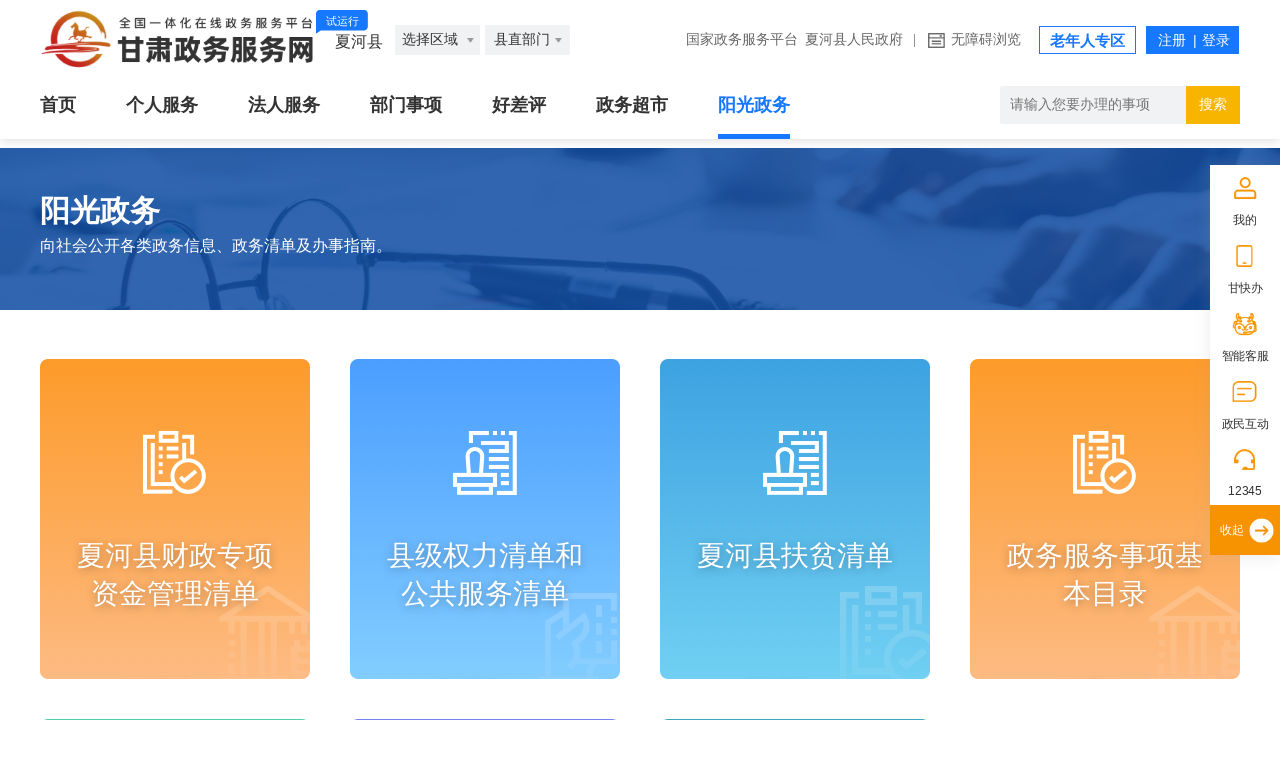

--- FILE ---
content_type: text/html
request_url: https://zwfw.gansu.gov.cn/xiahe/ygzw/index.html
body_size: 1823
content:
<!DOCTYPE html>
<html lang="zh">

<head>
    <meta charset="UTF-8">
    <meta http-equiv="X-UA-Compatible" content="IE=edge,chrome=1">
    <meta name="renderer" content="webkit" />
    <meta name="renderer" content="ie-stand" />
    <meta name="viewport" content="width=device-width,initial-scale=1,maximum-scale=1, user-scalable=no">
	<meta charset="utf-8" name="viewport" content="width=device-width, initial-scale=1.0, minimum-scale=1, maximum-scale=1, user-scalable=no" />
    
    <!-- 引入公共样式 -->
    <link rel="stylesheet" href="/cms_files/webxiahexianzwfw/tplobject/defaultSet/ecd7a106d4154380b401a63ab9fc8bef/images/hanweb.css">
    <link rel="stylesheet" href="/cms_files/webxiahexianzwfw/tplobject/defaultSet/ecd7a106d4154380b401a63ab9fc8bef/images/ygzw.css">
    <link rel="stylesheet" href="/cms_files/webxiahexianzwfw/tplobject/defaultSet/ecd7a106d4154380b401a63ab9fc8bef/images/mobile-ygzw.css">
    <script src="/cms_files/webxiahexianzwfw/tplobject/defaultSet/ecd7a106d4154380b401a63ab9fc8bef/images/jquery.min.js"></script>
	<link rel="stylesheet" type="text/css" href="/cms_files/webxiahexianzwfw/tplobject/defaultSet/ecd7a106d4154380b401a63ab9fc8bef/images/media.css" />
	<script src="/cms_files/webxiahexianzwfw/tplobject/defaultSet/ecd7a106d4154380b401a63ab9fc8bef/images/media.js"></script>
</link></link></link></meta></meta></meta><script src="/cms_files/default/script/jslib/jquery.js"></script>
 <script src="/cms_files/default/script/jslib/jquery.cookie.js"></script>
 <script src="/cms_files/default/script/layui/layui.all.js"></script>
 <script src="/cms_files/default/script/layui/layer/layer.js"></script>
 <script src="/script/webglobal.js"></script>
 <script src="/plugins/libs/require.js"></script>
 <script src="/plugins/libs/load.js"></script>
 <script src="/script/webgray.js"></script>
 <script src="/script/webgray_16dc8fc1f29d416d99b7e50c21dca590.js"></script>
 <link rel="stylesheet" href="/cms_files/default/css/iconfont.css" />
<link rel="stylesheet" href="/cms_files/default/script/layui/css/layui.css" />
<title>阳光政务</title>
<meta name="ColId" content="16dc8fc1f29d416d99b7e50c21dca590">
<meta name="SiteName" content="夏河县政务服务网">
<meta name="SiteDomain" content="zwfw.gansu.gov.cnxiahe">
<meta name="SiteIDCode" content="6230270001">
<meta name="ColumnName" content="阳光政务">
<meta name="ColumnType" content="阳光政务">
<meta name="ColumnDescription" content="">
<meta name="ColumnKeywords" content="甘肃政务服务网">
<meta name="server" content="zwfw.gansu.gov.cn/xiahe/ygzw/index.html"><meta name="Keywords" content="甘肃政务服务网">
<meta name="Titles" content="甘肃政务服务网阳光政务">

<meta name="MakeTime" content="2025-02-21 17:30:28">

<meta name="SiteID" content="57b9dd7ecc364213973f420698327cd5">

<meta id="pagetype" content="2">
</meta></meta></meta></meta></meta></meta></meta></meta></meta></meta></meta></meta></meta></meta></head>

<body><div id='barrierfree_container'>
  <div id="barrierfree_container">
    <!-- 头部start -->
<script src="/cms_files/filemanager/15232378/script/202112/cdeadba71c6a41168e029794d1968166.js" type="text/javascript" charset="utf-8"></script>    <!-- 头部end -->
     <!-- banner区域 -->
     <div class="ty-banner">
        <div class="container">
<div class=" ty-title clearfix">    <div class="ty-title-left bt-left">
        <h1>阳光政务</h1>
        <span>向社会公开各类政务信息、政务清单及办事指南。</span>
    </div>
</div>        </div>
    </div>
    <!-- 阳光政务内容区域 -->
    <div class="ygzw-con">
        <div class="container">
            <ul class="clearfix">
    <li>
        <div class="ygzw-pic"><img src="/cms_files/filemanager/111603494/logo/column/83576d3a58bd42938e5946bb632186a9.png" alt="" /></div>
        <div class="ygzw-title">
            <a href="/xiahe/ygzw/szczqd/xhxczqd/index.html" title="夏河县财政专项资金管理清单">
                <i class="ygzw-icon2"></i>
                <span>夏河县财政专项资金管理清单</span>
                <span class="jrpd">进入频道</span>
            </a>
        </div>
    </li>
    <li>
        <div class="ygzw-pic"><img src="/cms_files/filemanager/15232378/logo/column/9cb5ad6dbb0041c182999be5e1258ac8.png" alt="" /></div>
        <div class="ygzw-title">
            <a href="/xiahe/ygzw/xjqlqdhggfwqd/index.html" title="县级权力清单和公共服务清单">
                <i class="ygzw-icon4"></i>
                <span>县级权力清单和公共服务清单</span>
                <span class="jrpd">进入频道</span>
            </a>
        </div>
    </li>
    <li>
        <div class="ygzw-pic"><img src="/cms_files/filemanager/111603494/logo/column/219046e67a3149fbbb4256a528241c53.png" alt="" /></div>
        <div class="ygzw-title">
            <a href="/xiahe/ygzw/szfpqd/xhxfpqd/index.html" title="夏河县扶贫清单">
                <i class="ygzw-icon4"></i>
                <span>夏河县扶贫清单</span>
                <span class="jrpd">进入频道</span>
            </a>
        </div>
    </li>
    <li>
        <div class="ygzw-pic"><img src="/cms_files/filemanager/15232378/logo/column/568334c0672a40d0bbb15f6549521018.png" alt="" /></div>
        <div class="ygzw-title">
            <a href="/xiahe/ygzw/zwfwsxjbml/index.html" title="政务服务事项基本目录">
                <i class="ygzw-icon2"></i>
                <span>政务服务事项基本目录</span>
                <span class="jrpd">进入频道</span>
            </a>
        </div>
    </li>
    <li>
        <div class="ygzw-pic"><img src="/cms_files/filemanager/15232378/logo/column/d2ef3dfe385742a488c2b7618ff75734.png" alt="" /></div>
        <div class="ygzw-title">
            <a href="/xiahe/ygzw/xhxfmqd/index.html" title="夏河县负面清单">
                <i class="ygzw-icon1"></i>
                <span>夏河县负面清单</span>
                <span class="jrpd">进入频道</span>
            </a>
        </div>
    </li>
    <li>
        <div class="ygzw-pic"><img src="/cms_files/filemanager/15232378/logo/column/0c313ab4f73d43dfaf03a4e8e024ef59.png" alt="" /></div>
        <div class="ygzw-title">
            <a href="/xiahe/ygzw/gzcnqd/index.html" title="告知承诺清单">
                <i class="ygzw-icon1"></i>
                <span>告知承诺清单</span>
                <span class="jrpd">进入频道</span>
            </a>
        </div>
    </li>
    <li>
        <div class="ygzw-pic"><img src="/cms_files/filemanager/15232378/logo/column/a232dd36013e4842b215228c82ac3902.png" alt="" /></div>
        <div class="ygzw-title">
            <a href="/xiahe/ygzw/zjfwsxqd/index.html" title="中介服务事项清单">
                <i class="ygzw-icon1"></i>
                <span>中介服务事项清单</span>
                <span class="jrpd">进入频道</span>
            </a>
        </div>
    </li>
            </ul>
        </div>
    </div>
    <!-- 通用底部 -->

<script src="/cms_files/filemanager/15232378/script/202112/fb0828937dc045818ff44726539ca04c.js" type="text/javascript" charset="utf-8"></script>  </div>
    
</div></body>

</html>

--- FILE ---
content_type: text/html
request_url: https://zwfw.gansu.gov.cn/fzlm/tbdlztqry/index.html
body_size: 4198
content:
<!DOCTYPE html>
<html lang="en">

<head>
    <meta charset="UTF-8">
    <meta http-equiv="X-UA-Compatible" content="IE=edge">
    <meta name="viewport" content="width=device-width, initial-scale=1.0">
    
    <link rel="stylesheet" href="/cms_files/webgansushengzhengwufuwuwang/pubtplobject/defaultSet/92cb3efe77534ebfb98d0c8003291ca9/images/hanweb.css">
  	  <script src="/cms_files/webgansushengzhengwufuwuwang/pubtplobject/defaultSet/92cb3efe77534ebfb98d0c8003291ca9/images/sm2.js"></script>
  <script src="/cms_files/webgansushengzhengwufuwuwang/pubtplobject/defaultSet/92cb3efe77534ebfb98d0c8003291ca9/images/crypto-js.min.js"></script>
  
  <meta name="pagetype" id="pagetype" content="2">
</meta></link></meta></meta></meta><script src="/cms_files/default/script/jslib/jquery.js"></script>
 <script src="/cms_files/default/script/jslib/jquery.cookie.js"></script>
 <script src="/cms_files/default/script/layui/layui.all.js"></script>
 <script src="/cms_files/default/script/layui/layer/layer.js"></script>
 <script src="/script/webglobal.js"></script>
 <script src="/plugins/libs/require.js"></script>
 <script src="/plugins/libs/load.js"></script>
 <script src="/script/webgray.js"></script>
 <script src="/script/webgray_6cd87df42fe649029e92608c1147971f.js"></script>
 <link rel="stylesheet" href="/cms_files/default/css/iconfont.css" />
<link rel="stylesheet" href="/cms_files/default/script/layui/css/layui.css" />
<title>头部登录状态嵌入页</title>
<meta name="ColId" content="6cd87df42fe649029e92608c1147971f">
<meta name="SiteName" content="甘肃政务服务网">
<meta name="SiteDomain" content="https://zwfw.gansu.gov.cn">
<meta name="SiteIDCode" content="6200000113">
<meta name="ColumnName" content="头部登录状态嵌入页">
<meta name="ColumnType" content="头部登录状态嵌入页">
<meta name="ColumnDescription" content="">
<meta name="ColumnKeywords" content="头部登录状态嵌入页">
<meta name="server" content="https://zwfw.gansu.gov.cn/fzlm/tbdlztqry/index.html">
<meta name="MakeTime" content="2025-07-08 19:52:02">

<meta id="pagetype" content="2">
</meta></meta></meta></meta></meta></meta></meta></meta></meta></meta></meta></head>

<body><div id='barrierfree_container'>
<style>
  .tytb-dlzc {
    height: 28px;
    width: 93px;
    line-height: 28px;
    text-align: center;
    background: #1677ff;
    color: #ffffff;
    margin-left: 10px;
  }

  .ty-header-right ul .tytb-dlzc,
  .ty-header-right .tytb-dlzc a {
    color: #ffffff;
  }

  .ty-header-right .tytb-dlzc a:hover {
    color: #ffffff;
  }

  .tytb-dlzc .tytb-zc {
    cursor: default;
  }

  .tytb-dlzc .tytb-dl {
    margin-left: 5px;
  }

  .login_success {
    position: relative;
    width: auto;
    height: 28px;
    line-height: 27px;
    display: flex;
    justify-content: flex-start;
    float: right;
  }

  .login_success .select-box {
    display: none;
    position: absolute;
    width: 100px;
    height: auto;
    right: 1px;
    top: 28px;
    background: #ffffff;
    box-shadow: 0 2px 8px 0 rgba(0, 0, 0, 0.15);
    z-index: 100;
    border-radius: 3px;
  }

  .login_success .select-box:before {
    display: block;
    box-sizing: content-box;
    width: 10px;
    height: 10px;
    background: #333333;
    z-index: 9999;
  }

  .login_success .select-box ul {
    box-sizing: border-box;
    display: block;
    width: 100%;
    height: 100%;
  }

  .login_success .select-box ul li {
    margin-left: 0;
    box-sizing: border-box;
    width: 100%;
    height: 33%;
    line-height: 40px;
    color: #333333;
    padding: 0 10px;
  }

  .login_success .select-box ul li:first-child {
    border-top: none;
  }

  .login_success .select-box ul li a {
    display: block;
    border-top: 1px solid #e8e8e8;
    box-sizing: border-box;
    width: 100%;
    height: 100%;
    line-height: 40px;
    color: #333333;
    font-size: 14px;
    color: #666666;
  }

  .login_success .select-box ul li:first-child a {
    border-top: none;
  }

  .login_success .select-box ul li a img {
    width: 16px;
    height: 16px;
    vertical-align: middle;
    margin-right: 2px;
    margin-left: 0;
  }

  .login_success .select-box ul li span {
    color: #666666;
    font-size: 14px;
    margin-left: -3px;
  }

  .login_success .login .photo {
    width: 14px;
    height: 14px;
    vertical-align: middle;
  }

  .login_success .login .select {
    margin-left: 5px;
    width: 9px;
    height: 5px;
    vertical-align: middle;
  }

  #gs-departments {
    position: relative;
  }

  #gs-departments-list {
    background-color: #fff;
    -webkit-box-shadow: 0px 2px 10px 0px rgba(153, 153, 153, 0.3);
    -moz-box-shadow: 0px 2px 10px 0px rgba(153, 153, 153, 0.3);
    -o-box-shadow: 0px 2px 10px 0px rgba(153, 153, 153, 0.3);
    box-shadow: 0px 2px 10px 0px rgba(153, 153, 153, 0.3);
    padding: 20px;
    position: absolute;
    top: 30px;
    z-index: 999;
    display: none;
    box-sizing: content-box;
    left: 1px;
    border: 1px solid #ededed \9;
  }

  #gr-fr-reg {
    position: relative;
    display: inline-block;
    width: 33px;
  }

  .gr-fr-register-hover {
    display: none;
    position: absolute;
    left: -8px;
    top: 30px;
    width: 93px;
    height: 90px;
    padding: 10px;
    background-color: #ffffff;
    /* box-shadow: 0 10px 75px rgba(9, 41, 77, 0.15); */
    -webkit-box-shadow: 0 2px 10px 0 rgba(153, 153, 153, 0.3);
    -moz-box-shadow: 0 2px 10px 0 rgba(153, 153, 153, 0.3);
    -o-box-shadow: 0 2px 10px 0 rgba(153, 153, 153, 0.3);
    box-shadow: 0 2px 10px 0 rgba(153, 153, 153, 0.3);
    opacity: 0.97;
    z-index: 99;
  }

  #gr-fr-reg .gr-fr-register-hover:after {
    content: '';
    position: absolute;
    top: -5px;
    left: 16px;
    width: 15px;
    height: 15px;
    -webkit-transform: rotate(45deg);
    -ms-transform: rotate(45deg);
    transform: rotate(45deg);
    background-color: #ffffff;
  }

  #gr-fr-reg .gr-fr-register-hover li:first-child {
    border-bottom: 1px solid #e8e8e8;
    margin: 0;
  }

  #gr-fr-reg .gr-fr-register-hover li {
    margin: 0;
    line-height: 35px !important;
    height: 35px;
    width: 100%;
  }

  #gr-fr-reg .gr-fr-register-hover li a:first-child {
    font-size: 14px;
    color: #666666;
  }

  #gr-fr-reg .gr-fr-register-hover li a:hover {
    color: #1677ff;
  }

  .tytb-dlzc a {
    color: #ffffff;
  }

  .clearfix:after {
    content: '.';
    display: block;
    height: 0;
    clear: both;
    visibility: hidden;
  }

  .login_success .name {
    color: #666666;
    font-size: 14px;
  }
</style>
<div class="ty-dlze clearfix">
  <li class="tytb-dlzc registerLogin">
    <span id="gr-fr-reg">
      <span class="tytb-zc">注册</span>
      <ul class="gr-fr-register-hover">
        <li><a target="_blank" href="https://zwfw.gansu.gov.cn/gsjis/natural/register">个人注册</a></li>
        <li><a target="_blank" href="https://zwfw.gansu.gov.cn/gsjis/corp/register">法人注册</a></li>
      </ul>
    </span>
    |<a class="tytb-dl login-btn" href="https://zwfw.gansu.gov.cn/gsjis/natural/login?appmark=zygszwfww&backUrl=https://zwfw.gansu.gov.cn/szgs/member/wwLogin/userInfo.do" id="gsdenglu" target="_parent">登录</a>
  </li>
  <li class="login_success" style="display: none">
    <div class="login">
      <img src="https://zwfw.gansu.gov.cn/cms_files/filemanager/892888968/picture/20218/35799cbaecf74153b3d71c1eb094550a.png" alt="用户头像" class="photo" />
      <span class="name"></span><img src="https://zwfw.gansu.gov.cn/cms_files/filemanager/892888968/picture/20218/69b52663e7f8406bb5ee143dd90c2e39.png" alt="登录下拉菜单" class="select" />
    </div>
    <div class="select-box">
      <ul>
        <li>
          <a target="_blank" href="https://zwfw.gansu.gov.cn/gsjis/corp/login?backUrl=https://zwfw.gansu.gov.cn/space/api/v1/loginWw/in">
            <img src="https://zwfw.gansu.gov.cn/cms_files/filemanager/892888968/picture/20218/e52085550045466c865584544fa2f785.png" alt="" />
            <span>用户空间</span>
          </a>
        </li>
        <li style="display: none">
          <a href="">
            <img src="https://zwfw.gansu.gov.cn/cms_files/filemanager/892888968/picture/20218/76bbfa34e3e4435aa0ce6e5d99a1be80.png" alt="" />
            <span>账户管理</span>
          </a>
        </li>
        <li>
          <a href="https://zwfw.gansu.gov.cn/szgs/member/login/myLoginOut.do" target="_parent" class="user-set-qx">
            <img src="https://zwfw.gansu.gov.cn/cms_files/filemanager/892888968/picture/20218/f804ce4ba805475c8be515373e4b4692.png" alt="" />
            <span>退出登录</span>
          </a>
        </li>
      </ul>
    </div>
  </li>
</div>
<iframe id="loginTrustIframe" src="" style="display: none" frameborder="0" scrolling="no"></iframe>
<script>

var baimingdan= ["https://gcsp.zjt.gansu.gov.cn:10465","http://117.157.231.153:9090","https://djxk.jt99.com:9091"];
  $(function () {
    function containsSpecificHost(url, host) {
            // 使用正则表达式匹配特定的主机和端口
            const regex = new RegExp(host);
            return regex.test(url);
    }
    // 当前url登录地址拼接，实现登录后返回当前页面
    ;(function () {
      
      var dqurl
      if (parent != window) {
        try {
          dqurl = encodeURIComponent(parent.location.href)
         
        } catch (err) {
          dqurl = encodeURIComponent(document.referrer)
          // 监听来自父页面的消息
          window.parent.postMessage('gsdenglu', '*');

          window.addEventListener('message', function(event) {
              
              if(baimingdan.find(function(origin) {
              return  origin ===event.origin;
              })){
                dqurl = encodeURIComponent(event.data);

              }else{
                dqurl = encodeURIComponent(location.origin);
              }
             
             var urls = 'https://zwfw.gansu.gov.cn/szgs/member/wwLogin/againLgin.do?againUrl='
             $('#gsdenglu').attr('href', urls + dqurl)
          });
        
        }
      } else {
        dqurl = encodeURIComponent(window.location.href)
        
      }
      var url = 'https://zwfw.gansu.gov.cn/szgs/member/wwLogin/againLgin.do?againUrl='

      $('#gsdenglu').attr('href', url + dqurl)
    })()
   
  function isIE() {  
    var ua = navigator.userAgent;  
    var matches = /MSIE|Trident/.test(ua);  
    return matches && !/Edge\/\d/.test(ua); // 排除 Edge 浏览器  
}  
    $.ajax({
      
      url: 'https://zwfw.gansu.gov.cn/szgs/member/wwLogin/getCurrentUserInfoNews.do',
      type: 'get',
      
      data: {
        num: Math.floor(Math.random() * 10000),
      },
      success: function (data) {
        var res = typeof data === 'string' ? JSON.parse(data) : data
        if (res.code === '200' && res.success === true) {
          $.cookie('userInfo', res.params.userId, {path: '/' })
          $('.registerLogin').css('display', 'none')
          $('.login_success').css('display', 'block')
          var name =res.params.currentUserName;
          var newName = name.length > 4 ? name.slice(0, 4) + '...' : name
          $('.login_success .login .name').text(newName)
          $('#loginTrustIframe').attr('src', '')
          //window.parent.isLogin = true
        } else {
          $.removeCookie('userInfo', { path: '/' })
          $('#loginTrustIframe').attr('src', 'https://zwfw.gansu.gov.cn/api/sso/loginTrust?backUrl=https://zwfw.gansu.gov.cn/szgs/member/wwLogin/loginTrust.do')
         
        }
      },
    })

    $('.login_success .select-box li:last').click(function (e) {
      e.preventDefault()
      $.ajax({
        url: 'https://zwfw.gansu.gov.cn/szgs/member/login/myLoginOut.do',
        success: function (data) {
          var res = typeof data === 'string' ? JSON.parse(data) : data
          if (data.code === '200') {
           
            window.parent.postMessage('logoaut', '*');
            //  var url = 'https://zwfw.gansu.gov.cn/api/sso/gsCityLogOut?backUrl=' + encodeURIComponent(window.parent.location.href)
            //  window.open(url, '_parent')
          }
        },
      })
    })
    // 个人注册法人注册显示/隐藏
    $('#gs-departments').click(function () {
      $('#gs-departments-list').show()
    })
    $('#gs-departments-list').mouseleave(function () {
      $('#gs-departments-list').hide()
    })
    $('#gr-fr-reg')
      .bind('mouseover', function () {
        $('.gr-fr-register-hover').show()
        $(document.body).css({
          height: '120px',
        })
      })
      .bind('mouseleave', function () {
        $('.gr-fr-register-hover').hide()
        $(document.body).css({
          height: 'auto',
        })
      })
    $('.login_success')
      .bind('mouseover', function () {
        $('.login_success .select-box').show()
        $(document.body).css({
          height: '120px',
        })
      })
      .bind('mouseleave', function () {
        $('.login_success .select-box').hide()
        $(document.body).css({
          height: 'auto',
        })
      })
  })


  //手机版登录
  $('.mb-login').click(function (e) {
    $.ajax({
      url: 'https://zwfw.gansu.gov.cn/szgs/member/wwLogin/getCurrentUserInfoNews.do',
      type: 'get',
      data: {
        num: Math.floor(Math.random() * 10000),
      },
      success: function (data) {
        var res = typeof data === 'string' ? JSON.parse(data) : data
        // 判断是否登录
        if (res.code == 200 && res.success == true) {
          // 如果登录判断是否点击的登录图标
          if ($(e.target).hasClass('login-mb-img')) {
            $('.user-set-box').css('display', 'block')
            $('.user-set').slideDown()
          } else {
            // 如果点击的是空白区域或者取消按钮
            if ($(e.target).hasClass('user-set-qx') || !$(e.target).parents('user-set-box').length) {
              $('.user-set').slideUp('slow', function () {
                $('.user-set-box').css('display', 'none')
              })
            }
          }
        } else {
          // 如果未登录，跳转统一身份认证
          window.location.href = $('.login-btn').attr('href')
        }
      },
      error: function () {
        console.log('是否登录返回异常')
      },
    })
  })

  // 个人注册法人注册显示/隐藏
  $('#gr-fr-reg')
    .bind('mouseover', function () {
      $('.gr-fr-register-hover').show()
    })
    .bind('mouseleave', function () {
      $('.gr-fr-register-hover').hide()
    })
</script>
  
</div></body>

</html>

--- FILE ---
content_type: text/html
request_url: https://zwfw.gansu.gov.cn/
body_size: 19710
content:
<!DOCTYPE html>
<html lang="zh" xmlns:h="http://java.sun.com/JSP/Page">

<head>
    <meta charset="UTF-8">
    <meta http-equiv="Pragma" content="no-cache">
    <meta content="IE=edge" http-equiv="X-UA-Compatible">
    <meta name="viewport" content="width=device-width, initial-scale=1.0, user-scalable=no">
    
    <link rel="stylesheet" href="/cms_files/webgansushengzhengwufuwuwang/tplobject/defaultSet/236f6609797a4bb198d1a820b440618c/images/hanweb.css">
    <link href="/cms_files/webgansushengzhengwufuwuwang/tplobject/defaultSet/236f6609797a4bb198d1a820b440618c/images/swiper.min.css" rel="stylesheet">
    <script src="/cms_files/webgansushengzhengwufuwuwang/tplobject/defaultSet/236f6609797a4bb198d1a820b440618c/images/TouchSlide.1.1.js"></script>
    <META CONTENT="no-cache" HTTP-EQUIV="pragma">
    <META CONTENT="no-store, must-revalidate" HTTP-EQUIV="Cache-Control">
    <link href="/cms_files/webgansushengzhengwufuwuwang/tplobject/defaultSet/236f6609797a4bb198d1a820b440618c/images/sy11.css" rel="stylesheet">
    <script src="/cms_files/webgansushengzhengwufuwuwang/tplobject/defaultSet/236f6609797a4bb198d1a820b440618c/images/sm2.js"></script>
    <script src="/cms_files/webgansushengzhengwufuwuwang/tplobject/defaultSet/236f6609797a4bb198d1a820b440618c/images/crypto-js.min.js"></script>
    <script>
        // window.onload = window.onresize = function() {
        //     /*750代表1设计师给的设计稿的宽度，你的设计稿是多少，就写多少;100代表换算比例，这里写100是为了以后好算,比如，你测量的一个宽度是100px,就可以写为1rem,以及1px=0.01rem等等*/
        //     getRem(750, 100)
        // };

        (function getRem(pwidth, prem) {
            var html = document.getElementsByTagName("html")[0];
            var oWidth = document.documentElement.clientWidth;
            if (oWidth <= 768) {
                html.style.fontSize = oWidth / pwidth * prem + "px";
            }
        })(750, 100)
    </script>
</link></META></META></link></link></meta></meta></meta></meta><script src="/cms_files/default/script/jslib/jquery.js"></script>
 <script src="/cms_files/default/script/jslib/jquery.cookie.js"></script>
 <script src="/cms_files/default/script/layui/layui.all.js"></script>
 <script src="/cms_files/default/script/layui/layer/layer.js"></script>
 <script src="/script/webglobal.js"></script>
 <script src="/plugins/libs/require.js"></script>
 <script src="/plugins/libs/load.js"></script>
 <script src="/script/webgray.js"></script>
 <script src="/script/webgray_775fc350d13b4b67ad56790e38e90a0f.js"></script>
 <link rel="stylesheet" href="/cms_files/default/css/iconfont.css" />
<link rel="stylesheet" href="/cms_files/default/script/layui/css/layui.css" />
<title>甘肃政务服务网</title>
<meta name="ColId" content="775fc350d13b4b67ad56790e38e90a0f">
<meta name="SiteName" content="甘肃政务服务网">
<meta name="SiteDomain" content="https://zwfw.gansu.gov.cn">
<meta name="SiteIDCode" content="6200000113">
<meta name="server" content="https://zwfw.gansu.gov.cn/index.html">
<meta name="SiteID" content="5a6b60779d5f4344ba7622c1fbe59b93">

<meta name="MakeTime" content="2025-10-21 11:51:01">

<meta id="pagetype" content="0">
</meta></meta></meta></meta></meta></meta></meta></meta></head>

<body><div id='barrierfree_container'>

    <script src="/cms_files/webgansushengzhengwufuwuwang/tplobject/defaultSet/236f6609797a4bb198d1a820b440618c/images/browser-upgrade.js"></script>
    <div id="barrierfree_container">
        <!-- 头部开始 -->
        
        <div class="header-box">
            <div class="bg slideBox slideBox-mb">
<div class="hd">
			<ul>
				
			  <li></li>
			</ul>
		  </div>
		  <div class="bd">
			<ul>
			<li><img src="/cms_files/filemanager/892888968/picture/20219/78a65aae17fc45b99d6f13c4ff4c844b.jpg" /></li>
				
			</ul>
		 
		</div>            </div>
            <div class="bg slideBox slideBox-pc">
<div class="hd">
			<ul class="in">
				
			  <li></li>
			</ul>
		  </div>
		  <div class="bd">
			<ul>
			<li><img src="/cms_files/filemanager/892888968/picture/20218/534a3cd8b5144fde816d74b641a921cc.jpg" /></li>
				
			</ul>
		 
		</div>            </div>
            <div class="header">
                <div class="header-top">
                    <ul class="header-link">
<li class="country-terrace"><a href="https://gjzwfw.www.gov.cn/index.html" target="_blank">国家政务服务平台</a>                </li>
                <li class="">|</li>
                <li class=""><a href="http://www.gansu.gov.cn/" target="_blank">甘肃省人民政府</a></li>                    </ul>
                    <div class="utils">
<ul class="pc-utils">  <style>
    .zjgs-box>a{
    display: inline-block;
      width:100%;
      height:100%;
    }
    .zjgs-box{
    background: #1677ff;
    }
    .zjgs-box:hover{
      opacity: 0.9;
    }
    </style>
    <li class="zjgs-box" style="width: 1rem;text-align: center;position: relative; border-radius: 20px; padding: 0px 10px">
      <a href="https://www.gansu.gov.cn/gsszf/c100269/rwly.shtml" target="_blank">走进甘肃</a>
    </li>
  <li class="zjgs-box" style="width: 1rem;text-align: center;position: relative; border-radius: 20px; padding: 0px 10px">
      <a href="https://zwfw.gansu.gov.cn/jcfw/dspzwfw/ZWXC/art/2023/art_1472e86b0077421dac4290be43c73c8c.html" target="_blank">投资甘肃</a>
    </li>
	<li><a href="/fzlm/czts/art/2022/art_87778515d4ba4c2699eccb0e94b03a8b.html">网站使用和帮助</a></li>
<li style="border-radius: 20px;background: #F7B500;padding: 0px 10px;"><span>本网站支持IPv6</span></li>
                        <li class="wza" onclick="toggleToolBar()"><img alt="" src="/cms_files/webgansushengzhengwufuwuwang/tplobject/defaultSet/236f6609797a4bb198d1a820b440618c/images/wza.png">无障碍浏览</img></li>
                        <li class="lnr"><a href="/ztfw/lnrfwzb/index.html">老年人专区</a></li>
                        <li class="registerLogin">
                                <span id="gr-fr-reg"><span class="tytb-zc">注册</span>
                                    <ul class="gr-fr-register-hover">
                                        <li><a target="_blank" href="/gsjis/natural/register">个人注册</a></li>
                                        <li><a target="_blank" href="/gsjis/corp/register">法人注册</a></li>
                                    </ul>
                                </span>
                            <span class="fgx">|</span>
                            <a class="login-btn" href="/gsjis/natural/login?appmark=zygszwfww&backUrl=https://zwfw.gansu.gov.cn/szgs/member/wwLogin/userInfo.do">登录</a>
                            <!--<a href="/gsjis/sso/login?utype=0&client_id=AHGNQV7AW&goto=">登录</a>-->
                        </li>

                        <li class="login_success" style="display:none;">
                            <div class="login">
                                <img src="/cms_files/webgansushengzhengwufuwuwang/tplobject/defaultSet/236f6609797a4bb198d1a820b440618c/images/login_photo.png" alt="用户头像" class="photo">
                                <span class="name"></span><img src="/cms_files/webgansushengzhengwufuwuwang/tplobject/defaultSet/236f6609797a4bb198d1a820b440618c/images/select.png" alt="登录下拉菜单" class="select">
                            </img></img></div>
                            <div class="select-box">
                                <ul>
                                    <li><a href="https://zwfw.gansu.gov.cn/gsjis/natural/login?backUrl=https://zwfw.gansu.gov.cn/space/api/v1/loginWw/in
"><img src="/cms_files/webgansushengzhengwufuwuwang/tplobject/defaultSet/236f6609797a4bb198d1a820b440618c/images/grzx@3x.png" alt=""><span>用户空间</span></img></a>
                                    </li>
                                    <li style="display:none;"><a href=""><img src="/cms_files/webgansushengzhengwufuwuwang/tplobject/defaultSet/236f6609797a4bb198d1a820b440618c/images/zhgl.png" alt=""><span>账户管理</span></img></a></li>
                                    <li class="logout"><a href=""><img src="/cms_files/webgansushengzhengwufuwuwang/tplobject/defaultSet/236f6609797a4bb198d1a820b440618c/images/tcdl.png" alt=""><span>退出登录</span></img></a></li>
                                </ul>
                            </div>
                        </li>
            </ul>
            <ul class="mb-utils">
                <li class="mb-login">
				<img class="login-mb-img" src="/cms_files/filemanager/892888968/picture/20219/8af338146580473fa6a4cb3559457269.png" alt="">
				<div class="user-set-box">
                        <ul class="user-set">
                            <li><a href="https://zwfw.gansu.gov.cn/gsjis/natural/login?backUrl=https://zwfw.gansu.gov.cn/space/api/v1/loginWw/in">用户空间</a>
                            </li>
                            <li style="display:none;"><a href="">账户管理</a></li>
                            <li class="logout"><a href="">退出登录</a></li>
                            <li class="user-set-qx">取消</li>
                        </ul>
                    </div>
				</img></li>
                <li class="menu-slide">
                    <a href="">
                        <img src="/cms_files/filemanager/892888968/picture/20219/8679a5c381404db88ac7336871034e1f.png" alt="">
                        <img src="/cms_files/filemanager/892888968/picture/20219/0bce59ff193546f38506dc052dfea81e.png" alt="" style="display:none;">
                    </img></img></a>
                </li>
            </ul>                    </div>
                </div>
                <!--suppress CheckTagEmptyBody -->
                <div class="header-center-box">
                    <div class="logo-box clearfix">
                        <div class="logo fl">
                            <img alt="" src="/cms_files/webgansushengzhengwufuwuwang/tplobject/defaultSet/236f6609797a4bb198d1a820b440618c/images/logo3x.png">
                        </img></div>
<div class="zwdt" style="display:none;">                    <a href="https://zwfw.gansu.gov.cn/szfzwdt/index.html" target="_blank"><span>省政府政务服务中心</span><img src="/cms_files/filemanager/892888968/picture/202112/f13dda402b174c80ac652944caaa198b.png" alt="" /></a>
                </div>                    </div>
                    <ul class="header-center">
<li><a href="/">首页</a></li><li><a href="https://zwfw.gansu.gov.cn/szgs/sxcx/bmqd/department/showIndex.do?areaCode=620000000000">部门事项</a></li>
<li><a href="/grfw/rmdh/index.html" id="grfw">个人服务</a></li>
<li><a href="/frfw/rmdh/index.html">法人服务</a></li>
<li><a href="/zhqjdx/index.html">综合旗舰店</a></li>
<li><a href="/szgs/evaluation/hcp.do">好差评</a></li>
<li><a href="/zwcsx/index.html">公共服务</a></li>
<li><a href="/ygzw/index.html">阳光政务</a></li>                    </ul>
                </div>


                <div class="header-bottom">
                    <div class="search-box">
                        <!--        <div class="datetime-location">-->
                        <!--          <span class="datetime"><span>2020年01月16日&nbsp;&nbsp;星期四</span></span>-->
                        <!--          -->
                        <!--        </div>-->
                        <div class="region-select-box">
<style>/* 选择区域样式 */
#select-box {
        width: 100%;
        min-height: 100%;
        position: fixed;
        top: 0;
        left: 0;
        z-index: 9999;
        background: #00000060;
        /*filter: alpha(opacity=30);*/
        display: none;
        overflow: auto;
    }
    #select-container {
        position: relative;
        max-height: 90%;
        overflow: auto;
        margin: 100px auto 0;
        padding: 0 40px 0 40px;
        /*border-radius: 5px;*/
        background-color: #fff;
        box-shadow: 0 1px 2px 0 rgb(0,0,0,10%);
        width: 800px;
        /*min-height: 350px;*/

    }
    #location-nav span{
        text-align: left;
        line-height: 80px;
        min-height: 80px;
        font-size: 16px;
        margin: 0 5px;
        color: #333333;
    }

    #location-nav span.location-nav-item  {
        cursor: pointer;
        color: #1677ff;
        font-size: 16px;
        font-weight: bold;
        margin: 0;
        text-decoration: underline;
    }
    #link-info {
        width: 100%;
        min-height: 100px;
        list-style: none;
        padding: 20px 10px;
        border-top: 1px solid #e4e4e4;
        border-bottom: 1px solid #e4e4e4;
    }
    #link-info li {
        margin-left: 10px;
        font-size: 16px;
        color: #333333;
        display: inline-block;
        cursor: pointer;
        line-height: 28px;
        padding: 4px 8px;
        margin-bottom: 10px;
    }
    #link-info li:hover {
        background: #1677FF;
        color: #ffffff;
    }
    #link-info li.active {
        background: #1677FF;
        color: #ffffff;
    }

    .fl {
        float: left;
    }
    .clearfix:after {
        content: ".";
        display: block;
        height: 0;
        clear: both;
        visibility: hidden;
    }
    .current-position-box {
        width: 100%;
        height: auto;
        padding: 26px 0 26px 0;
        font-size: 16px;
        line-height: 25px;
        text-align: left;
    }
    .current-position-box .current-position-title {
        color: #999999;
        display: inline-block;
    }
    #current-position {
        display: inline-block;
    }
    .ok-btn {
        display: inline-block;
        height: 38px;
        line-height: 38px;
        padding: 0 18px;
        background-color: #2b92f0;
        color: #fff;
        white-space: nowrap;
        text-align: center;
        font-size: 14px;
        border: none;
        border-radius: 2px;
        cursor: pointer;
        margin-right: 20px;
    }
    .cancel-btn {
        display: inline-block;
        height: 38px;
        line-height: 38px;
        padding: 0 18px;

        white-space: nowrap;
        text-align: center;
        font-size: 14px;

        border-radius: 2px;
        cursor: pointer;
        border: 1px solid #C9C9C9;
        background-color: #fff;
        color: #555;
    }
    .select-btn {
        text-align: center;
        padding-bottom: 30px;
    }
    @media screen and (max-width: 768px) {
        #select-container {
            width: 100%;
            margin-top: 10px;
            position: absolute;
            left: 0;
            bottom: 0;
        }
        #location-nav {
            line-height: 30px;
            min-height: auto;
            padding: 20px 0;
            font-size: 20px;
        }
        #location-nav span {
            font-size: 14px;
            line-height: 30px;
            min-height: 30px;
        }
        #location-nav span:nth-child(2n) {

        }
        #link-info {
            padding: 10px 0;
        }
        #link-info li {
            font-size: 14px;
            margin-bottom: 0;
            margin-left: 10px;
        }

        .current-position-box {
            font-size: 14px;
        }

    }
</style>
<div class="region-select top_site" id="top_site">
    <div style="width: 100%; height: 100%;">
        <img alt="" src="/cms_files/filemanager/892888968/picture/202112/d1b5e709f81349138bf10b303ace1ab9.png">
        <span class="site_local">选择区域</span>
        <img alt="" src="/cms_files/filemanager/892888968/picture/202112/de454fc63052427488e3ae6debbd0298.png">
    </img></img></div>

</div>
<div id="select-box" style="display: none;">
    <div id="select-container">
        <div id="location-nav"></div>
        <ul id="link-info"></ul>
        <div class="clearfix current-position-box">
            <div class="current-position-title">您的选择是：</div>
            <div id="current-position"></div>
        </div>
        <div class="select-btn">
            <button class="ok-btn" id="ok-btn">确定</button>
            <button class="cancel-btn" id="cancel-btn">取消</button>
        </div>
    </div>
</div>
<script src="https://zwfw.gansu.gov.cn/cms_files/filemanager/892888968/script/20222/100803673c2a4a0bb7e3c4c398b7ac05.js" charset="utf-8"></script>
<script>
    // 点击按钮的类名
    var selectBoxBtnEle = document.getElementById("top_site")
    // 弹出框类名
    var selectBoxEle = document.getElementById("select-box")
    // 如果需要定位，请在这里添加第3个参数，值为所定位行政区域的 id 值
    // 如  registeredSelector(selectBoxBtnEle,selectBoxEle,15810)
    registeredSelector(selectBoxBtnEle,selectBoxEle)
</script>                            <div class="department-select" id="gs-departments">
                                <span>省直部门</span>
                                <img alt="" src="/cms_files/webgansushengzhengwufuwuwang/tplobject/defaultSet/236f6609797a4bb198d1a820b440618c/images/sanjiao-down.png">
<style>    /* 选择区域样式 */
    * {
        box-sizing: border-box;
        margin: 0;
        padding: 0;
    }
    
    #de-select-box {
        width: 100%;
        min-height: 100%;
        position: fixed;
        top: 0;
        left: 0;
        z-index: 9999;
        background: #00000060;
        /*filter: alpha(opacity=30);*/
        display: none;
        overflow: auto;
    }
    #de-select-container {
        position: relative;
        max-height: 90%;
        overflow: auto;
        margin: 100px auto 0;
        padding: 0 40px 0 40px;
        /*border-radius: 5px;*/
        background-color: #fff;
        box-shadow: 0 1px 2px 0 rgb(0,0,0,10%);
        width: 800px;
        /*min-height: 350px;*/

    }
    #de-location-nav span{
        text-align: left;
        line-height: 80px;
        min-height: 80px;
        font-size: 16px;
        margin: 0 5px;
        color: #333333;
    }

    #de-location-nav span.de-location-nav-item  {
        cursor: pointer;
        color: #1677ff;
        font-size: 16px;
        font-weight: bold;
        margin: 0;
        text-decoration: underline;
    }
    #de-link-info {
        width: 100%;
        min-height: 100px;
        list-style: none;
        padding: 30px 0 20px;
        border-top: 1px solid #e4e4e4;
        border-bottom: 1px solid #e4e4e4;
		text-align: left;
    }
    #de-link-info li {
        font-size: 16px;
        color: #333333;
        display: inline-block;
        cursor: pointer;
        line-height: 28px;
        width: 120px;
		
        
    }
    #de-link-info li:hover {
        color: #ffffff;
    }
    #de-link-info li:hover a {
        background: #1677FF;
        color: #ffffff;
    }
    #de-link-info li.active a {
        background: #1677FF;
        color: #ffffff;
    }
    #de-select-box a {
        display: block;
        width: 100%;
        height: 100%;
        color: #333333;
        text-decoration: none;
        padding: 4px 8px;
        overflow: hidden;
        text-overflow: ellipsis;
        white-space: nowrap;
		text-align: left;
    }
    #de-link-info li.active {
        background: #1677FF;
        color: #ffffff;
    }

    .fl {
        float: left;
    }
    .clearfix:after {
        content: ".";
        display: block;
        height: 0;
        clear: both;
        visibility: hidden;
    }
    .de-current-position-box {
        width: 100%;
        height: auto;
        padding: 26px 0 26px 0;
        font-size: 16px;
        line-height: 25px;
        text-align: left;
		cursor: default;
    }
    .de-current-position-box .de-current-position-title {
        color: #999999;
        display: inline-block;
    }
    #de-current-position {
        display: inline-block;
    }
    .de-ok-btn {
        display: inline-block;
        height: 38px;
        line-height: 38px;
        padding: 0 18px;
        background-color: #2b92f0;
        color: #fff;
        white-space: nowrap;
        text-align: center;
        font-size: 14px;
        border: none;
        border-radius: 2px;
        cursor: pointer;
        margin-right: 20px;
    }
    .de-cancel-btn {
        display: inline-block;
        height: 38px;
        line-height: 38px;
        padding: 0 18px;

        white-space: nowrap;
        text-align: center;
        font-size: 14px;

        border-radius: 2px;
        cursor: pointer;
        border: 1px solid #C9C9C9;
        background-color: #fff;
        color: #555;
    }
    .select-btn {
        text-align: center;
        padding-bottom: 30px;
    }
	.de-current-position-box span {
		font-size: 16px;
	}
    @media screen and (max-width: 768px) {
        #de-select-container {
            width: 100%;
            margin-top: 10px;
            position: absolute;
            left: 0;
            bottom: 0;
            padding: 0 0.2rem 0 0.2rem;
        }
        #de-location-nav {
            line-height: 30px;
            min-height: auto;
            padding: 20px 0;
            font-size: 20px;
        }
        #de-location-nav span {
            font-size: 14px;
            line-height: 30px;
            min-height: 30px;
        }
        #de-location-nav span:nth-child(2n) {

        }
        #de-link-info {
            padding: 10px 0;
        }
        #de-link-info li {
            width: 30%;
            font-size: 14px;
            margin-bottom: 0;
            margin-left: 10px;
        }

        .de-current-position-box {
            font-size: 14px;
        }

    }
</style>
<div id="de-select-box" style="display: none;">
            <div id="de-select-container">
                <!-- <div id="de-location-nav"></div> -->
                <ul id="de-link-info"></ul>
                <div class="clearfix de-current-position-box" style="display: none;">
                    <div class="de-current-position-title">您的选择是：</div>
                    <div id="de-current-position"></div>
                </div>
                <div class="select-btn" style="display: none;">
                    <button class="de-ok-btn" id="de-ok-btn">确定</button>
                    <button class="de-cancel-btn" id="de-cancel-btn">取消</button>
                </div>
            </div>
			<script src="/cms_files/filemanager/892888968/script/20227/8bebc9b4d6934e87830b01da2487317d.js"></script>
			<script>

    // 点击按钮的类名
    var deSelectBoxBtnEle = document.getElementById("gs-departments")
    // 弹出框类名
    var deSelectBoxEle = document.getElementById("de-select-box")
    // 如果需要定位，请在这里添加第3个参数，值为所定位行政区域的 id 值
    // 如  registeredSelector(selectBoxBtnEle,selectBoxEle,15810)
    departmentsSelector(deSelectBoxBtnEle,deSelectBoxEle)


</script></div>                            </img></div>
                        </div>
                        <h1 class="welcome">
                            甘肃政务服务网欢迎您！
                        </h1>
                        <div class="search">


                            <div class="search-info">

                                <form action="/api-gateway/jpaas-jsearch-web-server/search?serviceId=&websiteid=&cateid=" method="GET" target="_blank" name="qForm">
                                  <input id="serviceId" name="serviceId" type="hidden" value="e73973ee2512491dba0d26a25fca2bdf">
                                    <input id="websiteid" name="websiteid" type="hidden" value="620000000000">
                                    <input id="cateid" name="cateid" type="hidden" value="f6ab93d0a5274baebcb593b68cd23a95">
                                    <div class="input fl"><input placeholder="请输入您要办理的事项" type="text" name="q" autocomplete="off" value="" id="ty-search-input" /></div>
                                    <div class="btn fl"><input type="submit" value="搜索" onclick="search();return false;" /></div>
                                </input></input></input></form>

                            </div>
                            <div class="keywords clearfix" style="display:none;">
                                <div class="keyword-hint fl">
                                    <span>热词：</span>
                                </div>
                                <ul class="keyword-content fl">
                                </ul>
                            </div>
                            <div class="associational" style="display:none;position: relative;z-index:2;">
                                <ul class="associational-content">
                                </ul>
                            </div>
                        </div>
                    </div>
                    <div class="login-box-iframe">
<iframe src="/szgs/publicProject/ifream.do" width="300" height="280" scrolling="no" frameborder="0"></iframe>                    </div>
                </div>
            </div>
        </div>

        <!--        高频事项导办和便民服务开始-->
        <div class="thing">
            <div class="thing-box box1200 clearfix">
<!-- --><h2 class="thing-title">热门办事</h2>                <ul>
          
              <li style="margin-right:0.1rem;">
                <a href="https://zwfw.gansu.gov.cn/tsfw/yebtfwzq/index.html" title="育儿补贴服务专区" target="_blank">育儿补贴服务专区</a>
              </li>
              <li style="margin-right:0.1rem;">
                <a href="https://zwfw.gansu.gov.cn/szgs/bszn/index.do?taskCode=11620000013897638U2622009003000&taskHandleItem=11620000013897638U262200900300001" title="开具无犯罪记录证明" target="_blank">开具无犯罪记录证明</a>
              </li>
              <li style="margin-right:0.1rem;">
                <a href="https://www.gsbdcdj.cn/?areaCode=620000&code=90055&flag=false#/home-login-out" title="不动产信息查询" target="_blank">不动产信息查询</a>
              </li>
              <li style="margin-right:0.1rem;">
                <a href="https://zwfw.gansu.gov.cn/szgs/member/wwLogin/againLgin.do?againUrl=https://zwfw.gansu.gov.cn/jmopen_files/webapp/html5/gssgjjxxcxmhwzeesqa/index.html" title="住房公积金查询" target="_blank">住房公积金查询</a>
              </li>
              <li style="margin-right:0.1rem;">
                <a href="https://zwfw.gansu.gov.cn/gstyzf/dzjf/epay-payment-pc/#/home" title="统一公共支付平台" target="_blank">统一公共支付平台</a>
              </li>
              <li style="margin-right:0.1rem;">
                <a href="https://zwfw.gansu.gov.cn/gsspace/unscramble?unscrambleId=662&region=620000000000" title="教育入学“一件事”" target="_blank">教育入学“一件事”</a>
              </li>
                </ul>
            </div>
        </div>
        <div class="thing-recommend-mb tabBox" id="thing-recommend-mb">
            <div class="hd">
                <ul>
<li><a href="#">热门办事</a></li><li><a href="#">为您推荐</a></li>                </ul>
            </div>
            <div class="bd">
                <ul class="clearfix">
          
              <li>
                <a class="bt-left" href="https://zwfw.gansu.gov.cn/tsfw/yebtfwzq/index.html" title="育儿补贴服务专区" target="_blank">育儿补贴服务专区</a>
                
               
              </li>
              <li>
                <a class="bt-left" href="https://zwfw.gansu.gov.cn/szgs/bszn/index.do?taskCode=11620000013897638U2622009003000&taskHandleItem=11620000013897638U262200900300001" title="开具无犯罪记录证明" target="_blank">开具无犯罪记录证明</a>
                
               
              </li>
              <li>
                <a class="bt-left" href="https://www.gsbdcdj.cn/?areaCode=620000&code=90055&flag=false#/home-login-out" title="不动产信息查询" target="_blank">不动产信息查询</a>
                
               
              </li>
              <li>
                <a class="bt-left" href="https://zwfw.gansu.gov.cn/szgs/member/wwLogin/againLgin.do?againUrl=https://zwfw.gansu.gov.cn/jmopen_files/webapp/html5/gssgjjxxcxmhwzeesqa/index.html" title="住房公积金查询" target="_blank">住房公积金查询</a>
                
               
              </li>
              <li>
                <a class="bt-left" href="https://zwfw.gansu.gov.cn/gstyzf/dzjf/epay-payment-pc/#/home" title="统一公共支付平台" target="_blank">统一公共支付平台</a>
                
               
              </li>
              <li>
                <a class="bt-left" href="https://zwfw.gansu.gov.cn/gsspace/unscramble?unscrambleId=662&region=620000000000" title="教育入学“一件事”" target="_blank">教育入学“一件事”</a>
                
               
              </li>
                </ul>
                <ul class="clearfix">
          
              <li>
                <a class="bt-left" href="https://kw.ganseea.cn/query/college/admission?type=6" title="甘肃省普通高考录取查询" target="_blank">甘肃省普通高考录取查询</a>
                
               
              </li>
              <li>
                <a class="bt-left" href="https://credit.gansu.gov.cn/" title="信用公示查询" target="_blank">信用公示查询</a>
                
               
              </li>
              <li>
                <a class="bt-left" href="https://ybdzpz.ylbz.gansu.gov.cn/hsa-local-prod/web/hallPersonal/#/InsuranceHisList" title="参保缴费信息查询" target="_blank">参保缴费信息查询</a>
                
               
              </li>
              <li>
                <a class="bt-left" href="http://36.142.16.97:10001/icpsp-api/v4/pc/third/governmentsso/login?SSOType=GanSu&target=00_0000" title="企业开办（注销）" target="_blank">企业开办（注销）</a>
                
               
              </li>
              <li>
                <a class="bt-left" href="https://zwfw.gansu.gov.cn/szgs/bszn/index.do?taskCode=11620000013897849B2622017002003&taskHandleItem=11620000013897849B262201700200301" title="住房公积金汇缴" target="_blank">住房公积金汇缴</a>
                
               
              </li>
                </ul>
            </div>
        </div>
      <!---------------------陇商通开始----------------------->
<style>    .service-yshj{height: 1.6rem;    background: url(/cms_files/filemanager/892888968/picture/20244/cde37f03639f418491b278db0f318930.png) no-repeat center center;}
.service-yshj a{margin-top: 1.5rem; height: 0.5rem;}
  .service .service-left{width: 100%;}
  .service-left li{width:2.8rem;}
    @media only screen and (max-width: 768px){
      #yshj{display:block;}
       .integration-content li div a:last-child,.integration-content li div a:first-child{font-size: 0.24rem;}
      .service-right{ position: relative;    padding: 0.24rem 0.24rem 0 0.24rem;height: 3.94rem; } 
.service-right .hd .next { right: 0; border-radius: 0; box-shadow: none; background: url(https://zwfw.gansu.gov.cn/cms_files/webgansushengzhengwufuwuwang/pubtplobject/defaultSet/236f6609797a4bb198d1a820b440618c/images/arrow-right-bold.png) center center no-repeat #e7f1ff; background-size: 0.12rem 0.18rem; } 
.service-right .hd .prev { left: 0; border-radius: 0; box-shadow: none; background: url(https://zwfw.gansu.gov.cn/cms_files/webgansushengzhengwufuwuwang/pubtplobject/defaultSet/236f6609797a4bb198d1a820b440618c/images/arrow-left-bold.png) center center no-repeat #e7f1ff; background-size: 0.12rem 0.18rem; } 
.service-right  .bd ul li img{height: auto;}
      .service-right{ display: block !important;}
      .swiper-button-next, .swiper-button-prev { display: none; } 
.service-right .hd .prev,
.service-right .hd .next { display: none; width: 0.4rem; height: 0.4rem; box-shadow: 0 0.02rem 0.1rem 0 rgba(153, 153, 153, 0.5); border-radius: 50%; cursor: pointer; position: absolute; } 
.service-right .hd .prev { top: 50%; right: 0.6rem; transform: translateY(-50%); } 

 .service-right .bd ul li a { display: block; width: 100%; height: 100%; } 
 .service-right .bd ul li img { width: 100%; height:3.7rem; object-fit: cover;} 

      .lxjz-box{display:none !important;}
        .tabBox .hd ul li.on a{font-size: 0.3rem;}
        .tabBox .hd ul li a{font-size: 0.28rem;}
        .subject h2.title,.news .move-title .title,.service .move-title .title,.integration .move-title .title,.store .move-title .title,.lifecycle-box .lifecycle .lifecycle-header h2 { font-size: 0.4rem; } 
        .integration-content li h6 { font-size: 0.3rem; } 
        .service-left li a h6{font-size: 0.26rem;}
        .service-left li{margin-top: 0.2rem;height: 1.55rem;width: 49% !important;}
        .service-left li a p{font-size: 0.24rem;}
        .service-yshj a{height: 0.85rem !important; margin-top: 0.6rem;   float: none;width: 20% !important;padding: 0.25rem;padding-top: 0.1rem;}
        .service-yshj{height: 3.7rem; display: flex; padding: 0.5rem 0 0.3rem;    background: url(/cms_files/filemanager/892888968/picture/20241/d7e277d310a94353a6d3371ea37cdf00.png) no-repeat top center !important;
            background-size: 100% !important;align-items: center;
        }
        .news-content li:nth-child(3),.news-content li:last-child{display: none;}
        .store-content li:nth-child(5),.store-content li:nth-child(6),.store-content li:nth-child(7),.store-content li:nth-child(8){display: none;}
        .integration-content li:nth-child(3),.integration-content li:nth-child(4),.integration-content li:nth-child(5),.integration-content li:nth-child(6){display: none;}
        .service .content .swiper-container.bd{width: 100%;}
        
        
        .header-bottom{    margin-top: 0.2rem;}
        .slideBox .bd img,.slideBox,.header{height: 4.35rem;}
        .thing-recommend-mb{padding: 0.24rem;}
        .tabBox .bd li{height: 0.55rem;line-height: 0.55rem;margin-top: 0.2rem;}
        .subject .subject-content .bd .swiper-slide{height: 1.75rem;}
        .service .move{display: block;height: 100%;line-height: 0.65rem;padding-right: 0.4rem;width: auto;
            background: url(/cms_files/webgansushengzhengwufuwuwang/pubtplobject/defaultSet/0cd219edf7984c67a1cbfb64f6f45884/images/jt-1677ff.png) center right no-repeat;
            background-size: 0.3rem 0.1rem;}
    .service .move a{color: #1677ff;}
    .service-left li:nth-child(5),.service-left li:nth-child(6){display: none;}
    .service .content .swiper-container.bd{height: 3.3rem;}
    .service .content .bd ul li img{height: auto;}
    .region-select-box .department-select{display: block;height: 0.5rem;line-height: 0.5rem;}
    .news .news-content li{height: 1.6rem;}
    .subject-content-pc{display: none;}
    .subject-content-wap{display: block;}
    .search .keywords{width: 77%;}
    .keywords .keyword-hint{width: 0.8rem;}
    .keywords .keyword-content{width: 3.85rem;}
    .news .news-content li p:first-child{height: 0.5rem;overflow: hidden;}
    }
</style>
<script>
$(function(){
    $(document).ready(function() {  
    if (window.matchMedia("(max-width: 768px)").matches) {  
        $('.service-yshj span').each(function() {  
        var spanValue = $(this).text();  
        var substring = spanValue.substring(0, 4);   
        $(this).text(substring);  
    });      
    }  
});

});
</script>

<!-- wap结束 --><!---------------------陇商通结束----------------------->
<style>    .oneJs{width: 100%;height: 240px;margin-top: 40px;}
    .oneJs{display: inline-block;width: 100%;height: 100%;}
    .oneJs img{width: 100%;}
  .oneJsWap{display: none;}
  .oneJs { width: 100%; height: 2.4rem; margin-bottom: 15px; overflow: hidden; margin-top: 40px; display:block;} 
.oneJs .swiper-container { width: 100%; height: 2.4rem; } 
.oneJsSwiper .swiper-slide { width: 100%; height: 1.6rem;text-align: left; } 
.oneJsSwiper img {width:1200px; height: 2.4rem; } 
.oneJsSwiper .swiper-slide a { width: 100%; } 
  @media screen and (max-width: 768px) {.service-right{margin-bottom: 0.4rem;}}
</style>
<div class="oneJs">
 <div class="box1200">
	  <div class="swiper-container oneJsSwiper">
		<div class="swiper-wrapper">
			<div class="swiper-slide">
				<a href="https://zwfw.gansu.gov.cn/szgs/member/wwLogin/againLgin.do?againUrl=https://zwfw.gansu.gov.cn/tsfw/gkbyjhx/index.html" target="_blank">
					<img class="img-list" src="/cms_files/filemanager/892888968/picture/20248/64a42ba92cca42aabf009dfad47b6a05.png" style="border-radius: 5px;">
				</img></a>
			</div>
			<div class="swiper-slide">
				<a href="https://zwfw.gansu.gov.cn/gsspace/IntegrationSpecialColumn" target="_blank">
					<img class="img-list" src="/cms_files/filemanager/892888968/picture/202410/f67b83e0edb44060be8407b9e7b2280b.png" style="border-radius: 5px;">
				</img></a>
			</div>
          </div>
        </div>
    </div>
</div>
<script>
	require.config({
	  
	  paths: {
		Swiper:
		  "/cms_files/filemanager/892888968/script/20217/af03853de8d24b54a098a5cf362c9c53",
	  },
	});
	require(["Swiper"], function (Swiper) {
	  //腰封
	  var swipers = new Swiper(".oneJsSwiper", {
		 direction: 'vertical',
		speed: 1500,
      loop: true,
		autoplay: {
		  delay: 3000,
		  stopOnLastSlide: false,
		  disableOnInteraction: false,
		},
	  });
	});
</script><style>    .oneJsWap{width: 100%;height: auto;margin-top: 0;}
    .oneJsWap img{width: 100%;}
	.oneJsWap { margin-bottom: 0; overflow: hidden; margin-top: 0; display:block;} 
	.oneJsWap{display: none;}
.oneJsWap .swiper-container { width: 100%; height: 100%; } 
.oneJsWapSwiper .swiper-slide { width: 100%; height: 100%;text-align: left; } 
.oneJsWapSwiper img {width:100%; height: 100%; } 
.oneJsWapSwiper .swiper-slide a { width: 100%; } 
  @media screen and (max-width: 768px) {.oneJs{display: none;}.oneJsWap{display:block;    padding: 0.2rem;margin-top: 0.4rem;}.service-right{margin-bottom: 0.4rem;}}
</style>
<div class="oneJsWap">
 <div class="box1200">
	<div class="swiper-container oneJsWapSwiper">
		<div class="swiper-wrapper">
			<div class="swiper-slide">
				<a href="https://zwfw.gansu.gov.cn/szgs/member/wwLogin/againLgin.do?againUrl=https://zwfw.gansu.gov.cn/tsfw/gkbyjhx/index.html" target="_blank">
					<img src="/cms_files/filemanager/892888968/picture/20248/a6c9845552ec443b9d0a0df2dfcad89c.jpg" style="border-radius: 5px;">
				</img></a>
			</div>
			<div class="swiper-slide">
				<a href="https://zwfw.gansu.gov.cn/gsspace/IntegrationSpecialColumn" target="_blank">
					<img src="/cms_files/filemanager/892888968/picture/202410/bc883c4cd9514b809c14a21271682128.png" style="border-radius: 5px;">
				</img></a>
			</div>
        </div>
		<div class="swiper-pagination"></div>
    </div>	
 </div>
</div>
<script>
	require.config({
	  
	  paths: {
		Swiper:
		  "/cms_files/filemanager/892888968/script/20217/af03853de8d24b54a098a5cf362c9c53",
	  },
	});
	require(["Swiper"], function (Swiper) {
	  //腰封
	  var swipers = new Swiper(".oneJsWapSwiper", {
	  pagination: {
        el: ".swiper-pagination",
      },
		speed: 1500,
        loop: true,
		autoplay: {
		  delay: 3000,
		  stopOnLastSlide: false,
		  disableOnInteraction: false,
		},
	  });
	});
</script>        <!--    为您推荐和热门专题开始-->
        <div class="recommend-subject box1200 clearfix">
            <div class="recommend fr">
                <div class="title">
<h2 class="title">为您推荐</h2>                </div>
                <ul class="recommend-content">
  <style>  .recommend ul{    justify-content: normal;    gap: 0 10px;}
  </style>	
			  
				  <li>
					<a href="https://kw.ganseea.cn/query/college/admission?type=6" title="甘肃省普通高考录取查询" target="_blank"><img src="/cms_files/filemanager/892888968/picture/20255/b69f946512034582b08205123cd95268.png"><span>甘肃省普通高考录取查询</span></img></a>
					
				  </li>
				  <li>
					<a href="https://credit.gansu.gov.cn/" title="信用公示查询" target="_blank"><img src="/cms_files/filemanager/892888968/picture/202210/dcd0e094702d43d5a3c971b78b2ffaae.png"><span>信用公示查询</span></img></a>
					
				  </li>
				  <li>
					<a href="https://ybdzpz.ylbz.gansu.gov.cn/hsa-local-prod/web/hallPersonal/#/InsuranceHisList" title="参保缴费信息查询" target="_blank"><img src="/cms_files/filemanager/892888968/picture/20232/07ead9aa529145c7a22aeafe95679550.png"><span>参保缴费信息查询</span></img></a>
					
				  </li>
				  <li>
					<a href="http://36.142.16.97:10001/icpsp-api/v4/pc/third/governmentsso/login?SSOType=GanSu&target=00_0000" title="企业开办（注销）" target="_blank"><img src="/cms_files/filemanager/892888968/picture/20236/559c97a1d69a48a480aaa5e71a72b1a7.png"><span>企业开办（注销）</span></img></a>
					
				  </li>
				  <li>
					<a href="https://zwfw.gansu.gov.cn/szgs/bszn/index.do?taskCode=11620000013897849B2622017002003&taskHandleItem=11620000013897849B262201700200301" title="住房公积金汇缴" target="_blank"><img src="/cms_files/filemanager/892888968/picture/202210/a7daae3cf1d346c19e0e92cf524f26d4.png"><span>住房公积金汇缴</span></img></a>
					
				  </li>
                </ul>

            </div>
            <div class="subject fl subject_wap">
<h2 class="title">热点专题</h2>                <div class="subject-content subject-content-pc swiper-container">
                    <div class="hd swiper-pagination">

                    </div>
                    <ul class="bd swiper-wrapper">
			
				<li class="swiper-slide">
            <a href="https://tzxm.fzgg.gansu.gov.cn/" target="_blank"><img src="/cms_files/filemanager/892888968/picture/20227/dbe3487b2ab34ae9b3b167b1b1effb1a.svg" /></a>

          </li>
					
				
				<li class="swiper-slide">
            <a href="https://zwfw.gansu.gov.cn/tb_scjdgl/" target="_blank"><img src="/cms_files/filemanager/892888968/picture/20244/b019a1be668f40a6814cbbbd834c62d5.svg" /></a>

          </li>
					
				
				<li class="swiper-slide">
            <a href="https://gcsp.zjt.gansu.gov.cn:10465//xmjg/portal!portal.do/#/portal" target="_blank"><img src="/cms_files/filemanager/892888968/picture/20227/023f848b92b9456db66cf053fbcc72c5.svg" /></a>

          </li>
					
				
				<li class="swiper-slide">
            <a href="https://fwdt.ggzyjy.gansu.gov.cn:6107/gssyzw/?headfoot=1" target="_blank"><img src="/cms_files/filemanager/892888968/picture/202312/0b9a6cfe497146018bbc77598e6aaf79.svg" /></a>

          </li>
					
				
				<li class="swiper-slide">
            <a href="https://tpass.gansu.chinatax.gov.cn:8443/api/v1.0/auth/oauth2/goveCodeUrl?client_id=n4553b866na9459d9f24naesb5ds5asa&funcId=GN00000140000121" target="_blank"><img src="/cms_files/filemanager/892888968/picture/20227/963b67bf055843ce85b1f3466d96be44.svg" /></a>

          </li>
					
				
                    </ul>
                </div>
                <div class="subject-content subject-content-wap swiper-container">
                    <div class="hd swiper-pagination">

                    </div>
                    <ul class="bd swiper-wrapper">
			
				<li class="swiper-slide">
            <a href="https://zwfw.gansu.gov.cn/ztfw/gkzq/index.html" target="_blank"><img src="/cms_files/filemanager/892888968/picture/20244/35ee55b6fe5f442ebe176431101bef63.svg" /></a>

          </li>
					
				
				<li class="swiper-slide">
            <a href="https://tzxm.fzgg.gansu.gov.cn/index.html" target="_blank"><img src="/cms_files/filemanager/892888968/picture/202312/72142f94eb844c44a3886aac66a21175.svg" /></a>

          </li>
					
				
				<li class="swiper-slide">
            <a href="http://36.142.16.40:10678/" target="_blank"><img src="/cms_files/filemanager/892888968/picture/202312/a5986b6d787945fc8f8abfcd07f64311.svg" /></a>

          </li>
					
				
				<li class="swiper-slide">
            <a href="https://gcsp.zjt.gansu.gov.cn:10465//xmjg/portal!portal.do/#/portal" target="_blank"><img src="/cms_files/filemanager/892888968/picture/202312/6df1c9dd0ebf4cdcb0d03cea9f6c139e.svg" /></a>

          </li>
					
				
                    </ul>
                </div>
            </div>
        </div>

       <!--    集成服务开始-->
       <div class="integration box1200 chunk-top40" style="display:none;">
            <div class="move-title clearfix">
<h2 class="title"><a href="/gsspace/onethingSpecialColumn ">高效办成一件事</a></h2><div class="move"><a href="/gsspace/onethingSpecialColumn"><span>查看更多</span></a></div>            </div>
            <ul class="integration-content content-top15">
          
              <li class="cf">
				<h6>企业职工退休</h6>
				<p title="职工企业养老退休（职）申请、职工提前退休（退职）申请、职工参保登记（医保）、离、退休提取住房公积金">职工企业养老退休（职）申请、职工提前退休（退职）申请、职工参保登记（医保）、离、退休提取住房公积金</p>
				<div><a href="https://zwfw.gansu.gov.cn/gsspace/service/guide?id=491&region=" rootcode="491" interfaceId="jysztblqhcx">办事指南</a><a href="https://zwfw.gansu.gov.cn/gsspace/themeWrapper/smartGuide?id=491&region=" rootcode="491" interfaceId="jysztblqhcx">在线办理</a></div>
                
              </li>
              <li class="cf">
				<h6>新生儿一件事</h6>
				<p title="出生登记、出具出生医学证明、社保卡申领、<br/>城乡居民参保登记等">出生登记、出具出生医学证明、社保卡申领、<br />城乡居民参保登记等</p>
				<div><a href="https://zwfw.gansu.gov.cn/gsspace/service/guide?id=44&region=" rootcode="44" interfaceId="jysztblqhcx">办事指南</a><a href="https://zwfw.gansu.gov.cn/gsspace/themeWrapper/smartGuide?id=44&region=" rootcode="44" interfaceId="jysztblqhcx">在线办理</a></div>
                
              </li>
              <li class="cf">
				<h6>员工录用</h6>
				<p title="职工参保登记（医保）、档案接收、社会保障卡申领、职工参保登记（社保）、单位就业登记、住房公积金个人账户设立">职工参保登记（医保）、档案接收、社会保障卡申领、职工参保登记（社保）、单位就业登记、住房公积金个人账户设立</p>
				<div><a href="https://zwfw.gansu.gov.cn/gsspace/service/guide?id=488&region=" rootcode="488" interfaceId="jysztblqhcx">办事指南</a><a href="https://zwfw.gansu.gov.cn/gsspace/themeWrapper/smartGuide?id=488&region=" rootcode="488" interfaceId="jysztblqhcx">在线办理</a></div>
                
              </li>
              <li class="cf">
				<h6>扶残助困</h6>
				<p title="残疾人证新办、困难残疾人生活补贴和<br/>重度残疾等">残疾人证新办、困难残疾人生活补贴和<br />重度残疾等</p>
				<div><a href="https://zwfw.gansu.gov.cn/gsspace/service/guide?id=485&region=" rootcode="485" interfaceId="jysztblqhcx">办事指南</a><a href="https://zwfw.gansu.gov.cn/gsspace/themeWrapper/smartGuide?id=485&region=" rootcode="485" interfaceId="jysztblqhcx">在线办理</a></div>
                
              </li>
              <li class="cf">
				<h6>灵活就业</h6>
				<p title="灵活就业人员参保登记、职工参保登记（社保）、档案接收、就业登记">灵活就业人员参保登记、职工参保登记（社保）、档案接收、就业登记</p>
				<div><a href="https://zwfw.gansu.gov.cn/gsspace/service/guide?id=486&region=" rootcode="486" interfaceId="jysztblqhcx">办事指南</a><a href="https://zwfw.gansu.gov.cn/gsspace/themeWrapper/smartGuide?id=486&region=" rootcode="486" interfaceId="jysztblqhcx">在线办理</a></div>
                
              </li>
              <li class="cf">
				<h6>我要开牛肉面馆</h6>
				<p title="食品经营许可、消防安全检查、门头牌匾审批、食品小经营店登记等">食品经营许可、消防安全检查、门头牌匾审批、食品小经营店登记等</p>
				<div><a href="https://zwfw.gansu.gov.cn/gsspace/service/guide?id=18&region=" rootcode="18" interfaceId="jysztblqhcx">办事指南</a><a href="https://zwfw.gansu.gov.cn/gsspace/themeWrapper/smartGuide?id=18&region=" rootcode="18" interfaceId="jysztblqhcx">在线办理</a></div>
                
              </li>
            </ul>
        </div>
      <!-- 原一件事位置 -->
        
        
        <div class="lifecycle-box sy-smzq">
            <div class="lifecycle box1200 personage ">
                <div class="lifecycle-header ">
				
					
					<h2 class="lifecycle-title"><a href="/grfw/asmzq/index.html">个人生命周期</a></h2>
						

<style>
.lifecycle-detailed>ul li:hover a{list-style: none;text-decoration:none;}
</style>                    <ul class="lifecycle-list hd">
			
					<li><span>出生</span></li>
					<li><span>户籍</span></li>
					<li><span>上学</span></li>
					<li><span>工作</span></li>
					<li><span>购房</span></li>
					<li><span>婚育</span></li>
					<li><span>社保</span></li>
					<li><span>退休</span></li>
					<li><span>身后事</span></li>
                    </ul>
                </div>
                <div class="swiper-container lifecycle-content">
                    <ul class=" bd swiper-wrapper">
                        <li class="lifecycle-detailed swiper-slide">
                            <div>
			
					<a href="/grfw/asmzq/cs/index.html">
					<img alt="" src="/cms_files/filemanager/892888968/logo/column/a04a35c7ded5494e96fb6ac0de857c20.png">
					<h5>出生</h5>
					<div style="display:none;">8项</div>
					</img></a>
                            </div>
                            <ul class="">
              <li>
                <a target="_blank" href="https://zwfw.gansu.gov.cn/gsspace/unscramble/birth?region=620000000000" title="新生儿出生一件事">新生儿出生一件事</a>
              </li>
              <li>
                <a target="_blank" href="https://zwfw.gansu.gov.cn/szgs/bszn/index.do?taskCode=11620000013897638U2622009002000&taskHandleItem=11620000013897638U262200900200001" title="新生儿重名查询">新生儿重名查询</a>
              </li>
              <li>
                <a target="_blank" href="https://zwfw.gat.gansu.gov.cn/gsgazw/instruction?taskHandleitem=11620122013906266Q400070902100001&taskCode=11620122013906266Q4000709021000" title="出生登记">出生登记</a>
              </li>
              <li>
                <a target="_blank" href="/szgs/bszn/index.do?taskCode=11620000013897961A2622023001000&taskHandleItem=11620000013897961A262202300100001" title="出具出生医学证明">出具出生医学证明</a>
              </li>
                            </ul>
                        </li>
                        <li class="lifecycle-detailed swiper-slide">
                            <div>
			
					<a href="/grfw/asmzq/hj/index.html">
					<img alt="" src="/cms_files/filemanager/892888968/logo/column/2c9054a02b72489ea9b1cb4c26938dd3.png">
					<h5>户籍</h5>
					<div style="display:none;">8项</div>
					</img></a>
                            </div>
                            <ul class="">
              <li>
                <a target="_blank" href="https://zwfw.gat.gansu.gov.cn/gsgazw/instruction?taskHandleitem=11620104013902636D400070900400001&taskCode=11620104013902636D4000709004000" title="居民身份证首次申领">居民身份证首次申领</a>
              </li>
              <li>
                <a target="_blank" href="https://zwfw.gat.gansu.gov.cn/gsgazw/instruction?taskHandleitem=11620104013902636D400070900400003&taskCode=11620104013902636D4000709004000" title="居民身份证损坏换领">居民身份证损坏换领</a>
              </li>
              <li>
                <a target="_blank" href="https://zwfw.gat.gansu.gov.cn/gsgazw/instruction?taskHandleitem=11620104013902636D400070900400002&taskCode=11620104013902636D4000709004000" title="居民身份证到期换领">居民身份证到期换领</a>
              </li>
              <li>
                <a target="_blank" href="https://zwfw.gat.gansu.gov.cn/gsgazw/instruction?taskHandleitem=11620104013902636D462070900100401&taskCode=11620104013902636D4620709001004" title="出生日期变更">出生日期变更</a>
              </li>
                            </ul>
                        </li>
                        <li class="lifecycle-detailed swiper-slide">
                            <div>
			
					<a href="/grfw/asmzq/sx/index.html">
					<img alt="" src="/cms_files/filemanager/892888968/logo/column/caa7a5e525834ebbbde9c333bd6e898c.png">
					<h5>上学</h5>
					<div style="display:none;">8项</div>
					</img></a>
                            </div>
                            <ul class="">
              <li>
                <a target="_blank" href="https://zwfw.gansu.gov.cn/gsspace/unscramble?unscrambleId=662" title="教育入学一件事">教育入学一件事</a>
              </li>
              <li>
                <a target="_blank" href="https://zwfw.cscse.edu.cn/" title="留学服务一件事">留学服务一件事</a>
              </li>
              <li>
                <a target="_blank" href="/szgs/bszn/index.do?taskCode=11620000013897953F2000705001000&taskHandleItem=11620000013897953F200070500100001" title="高校学生跨省转学确认">高校学生跨省转学确认</a>
              </li>
              <li>
                <a target="_blank" href="/szgs/bszn/index.do?taskCode=11620000013897953F2001005001000&taskHandleItem=11620000013897953F200100500100001" title="对学生申诉的处理">对学生申诉的处理</a>
              </li>
                            </ul>
                        </li>
                        <li class="lifecycle-detailed swiper-slide">
                            <div>
			
					<a href="/grfw/asmzq/gz/index.html">
					<img alt="" src="/cms_files/filemanager/892888968/logo/column/158848d96b3e445499a6a2bf518ce6cf.png">
					<h5>工作</h5>
					<div style="display:none;">8项</div>
					</img></a>
                            </div>
                            <ul class="">
              <li>
                <a target="_blank" href="https://zwfw.gansu.gov.cn/szgs/bszn/index.do?taskCode=1162000001389768942002014007020&taskHandleItem=116200000138976894200201400702001" title="停工留薪期确认和延长确认">停工留薪期确认和延长确认</a>
              </li>
              <li>
                <a target="_blank" href="https://zwfw.gansu.gov.cn/szgs/bszn/index.do?taskCode=1162000001389768942002014007029&taskHandleItem=116200000138976894200201400702901" title="工伤保险待遇变更">工伤保险待遇变更</a>
              </li>
              <li>
                <a target="_blank" href="/szgs/bszn/index.do?taskCode=1162000001389768942002014006012&taskHandleItem=116200000138976894200201400601201" title="城镇职工基本养老保险关系转移接续申请">城镇职工基本养老保险关系转移...</a>
              </li>
              <li>
                <a target="_blank" href="/szgs/bszn/index.do?taskCode=1162000001389768942002014204001&taskHandleItem=116200000138976894200201420400102" title="档案转出">档案转出</a>
              </li>
                            </ul>
                        </li>
                        <li class="lifecycle-detailed swiper-slide">
                            <div>
			
					<a href="/grfw/asmzq/gf/index.html">
					<img alt="" src="/cms_files/filemanager/892888968/logo/column/3bc2bd658fac4f729b57c637a5d68793.png">
					<h5>购房</h5>
					<div style="display:none;">8项</div>
					</img></a>
                            </div>
                            <ul class="">
              <li>
                <a target="_blank" href="https://zwfw.gansu.gov.cn/gsjis/natural/login?appmark=zjtzhgjj&backUrl=https://gszfgjj.zjt.gansu.gov.cn/api/auth/v1/tyrz/loginTrust" title="住房公积金个人住房贷款购房一件事">住房公积金个人住房贷款购房一...</a>
              </li>
              <li>
                <a target="_blank" href="https://www.gsbdcdj.cn" title="甘肃省互联网+不动产登记服务平台">甘肃省互联网+不动产登记服务...</a>
              </li>
              <li>
                <a target="_blank" href="https://ipcrs.pbccrc.org.cn/" title="征信信息查询">征信信息查询</a>
              </li>
              <li>
                <a target="_blank" href="https://igjj.ccb.com/zuul/web/view/login?InsID=620106200170&Br_No=620000000&Txn_Chnl_ID=3002" title="公积金查询">公积金查询</a>
              </li>
                            </ul>
                        </li>
                        <li class="lifecycle-detailed swiper-slide">
                            <div>
			
					<a href="/grfw/asmzq/hy/index.html">
					<img alt="" src="/cms_files/filemanager/892888968/logo/column/028258372d5348cd8a6c01eaba55dd03.png">
					<h5>婚育</h5>
					<div style="display:none;">8项</div>
					</img></a>
                            </div>
                            <ul class="">
              <li>
                <a target="_blank" href="http://61.178.59.16:55003/marriage/api/zwfwLogin" title="婚姻在线办理">婚姻在线办理</a>
              </li>
              <li>
                <a target="_blank" href="/szgs/bszn/index.do?taskCode=11620000013897654H2000711001000&taskHandleItem=11620000013897654H200071100100001" title="涉外、涉港澳台、涉华侨结婚登记">涉外、涉港澳台、涉华侨结婚登...</a>
              </li>
                            </ul>
                        </li>
                        <li class="lifecycle-detailed swiper-slide">
                            <div>
			
					<a href="/grfw/asmzq/jy/index.html">
					<img alt="" src="/cms_files/filemanager/892888968/logo/column/0ad3b1b5e174452596faf21b794096ad.png">
					<h5>社保</h5>
					<div style="display:none;">8项</div>
					</img></a>
                            </div>
                            <ul class="">
              <li>
                <a target="_blank" href="https://wsbs.rst.gansu.gov.cn/gssykt/yktzqzww/index.html#/" title="社会保障卡居民服务">社会保障卡居民服务</a>
              </li>
              <li>
                <a target="_blank" href="/szgs/bszn/index.do?taskCode=1162000001389768942002014010004&taskHandleItem=116200000138976894200201401000401" title="社会保障卡信息变更">社会保障卡信息变更</a>
              </li>
              <li>
                <a target="_blank" href="/szgs/bszn/index.do?taskCode=1162000001389768942002014010008&taskHandleItem=116200000138976894200201401000801" title="社会保障卡补领、换领、换发">社会保障卡补领、换领、换发</a>
              </li>
              <li>
                <a target="_blank" href="/szgs/bszn/index.do?taskCode=1162000001389768942002014010007&taskHandleItem=116200000138976894200201401000701" title="社会保障卡挂失与解挂">社会保障卡挂失与解挂</a>
              </li>
                            </ul>
                        </li>
                        <li class="lifecycle-detailed swiper-slide">
                            <div>
			
					<a href="/grfw/asmzq/tx/index.html">
					<img alt="" src="/cms_files/filemanager/892888968/logo/column/95f46b4407914181b0ec177c7f4bdfb2.png">
					<h5>退休</h5>
					<div style="display:none;">8项</div>
					</img></a>
                            </div>
                            <ul class="">
              <li>
                <a target="_blank" href="https://zwfw.gansu.gov.cn/gsspace/unscramble?unscrambleId=612" title="退休一件事">退休一件事</a>
              </li>
              <li>
                <a target="_blank" href="/szgs/bszn/index.do?taskCode=1162000001389768942002014006001&taskHandleItem=116200000138976894200201400600101" title="职工正常退休(职)申请">职工正常退休(职)申请</a>
              </li>
              <li>
                <a target="_blank" href="/szgs/bszn/index.do?taskCode=11620000MB1946156N2622036006001&taskHandleItem=11620000MB1946156N262203600600101" title="异地安置退休人员备案">异地安置退休人员备案</a>
              </li>
                            </ul>
                        </li>
                        <li class="lifecycle-detailed swiper-slide">
                            <div>
			
					<a href="/grfw/asmzq/bz/index.html">
					<img alt="" src="/cms_files/filemanager/892888968/logo/column/1f7d8296ff78434985b4d7e402368ed8.png">
					<h5>身后事</h5>
					<div style="display:none;">8项</div>
					</img></a>
                            </div>
                            <ul class="">
              <li>
                <a target="_blank" href="/szgs/bszn/index.do?taskCode=1162000001389768942622014909000&taskHandleItem=116200000138976894262201490900001" title="领取因工死亡职工供养亲属待遇资格认证">领取因工死亡职工供养亲属待遇...</a>
              </li>
              <li>
                <a target="_blank" href="/szgs/bszn/index.do?taskCode=1162000001389768942002014007027&taskHandleItem=116200000138976894200201400702701" title="一次性工亡补助金（含生活困难，预支50%确认）、丧葬补助金申领">一次性工亡补助金（含生活困难...</a>
              </li>
                            </ul>
                        </li>
                    </ul>
                </div>

            </div>
            <div class="lifecycle box1200 legal-person swiper-container">
                <div class="lifecycle-header">
				
					
					<h2 class="lifecycle-title"><a href="/frfw/asmzq/index.html">企业生命周期</a></h2>
						
                    <ul class="lifecycle-list">
			
					<li><span>企业开办</span></li>
					<li><span>申请资质</span></li>
					<li><span>投资立项</span></li>
					<li><span>引进人才</span></li>
					<li><span>办理社保</span></li>
					<li><span>纳税缴费</span></li>
					<li><span>抵押贷款</span></li>
					<li><span>申请破产</span></li>
                    </ul>
                </div>
                <div class="swiper-container lifecycle-content">
                    <ul class="swiper-wrapper">
                        <li class="lifecycle-detailed swiper-slide">
                            <div>
			
					<a href="/frfw/asmzq/qykb/index.html">
					<img alt="" src="/cms_files/filemanager/892888968/logo/column/d6666a80c9d8490bb74eaaab9980f782.png">
					<h5>企业开办</h5>
					<div style="display:none;">8项</div>
					</img></a>

                            </div>
                            <ul class="">
              <li>
                <a target="_blank" href="http://36.142.16.40:13001/#/onethingServiceFillInOne" title="企业数据填报一件事">企业数据填报一件事</a>
              </li>
              <li>
                <a target="_blank" href="http://36.142.16.97:10001/icpsp-web-pc/portal.html#/company/enterprise-list?fromProject=portal&fromPage=%2Findex%2Fpage&busiType=03_0306" title="企业迁移登记一件事">企业迁移登记一件事</a>
              </li>
              <li>
                <a target="_blank" href="http://36.142.16.97:10001/icpsp-api/v4/pc/third/governmentsso/login?SSOType=GanSu&target=03_0309_0002" title="企业信息变更一件事">企业信息变更一件事</a>
              </li>
              <li>
                <a target="_blank" href="https://zwfw.gansu.gov.cn/gsspace/unscramble?unscrambleId=601" title="开办餐饮店一件事">开办餐饮店一件事</a>
              </li>

                            </ul>
                        </li>
                        <li class="lifecycle-detailed swiper-slide">
                            <div>
			
					<a href="/frfw/asmzq/sqzz/index.html">
					<img alt="" src="/cms_files/filemanager/892888968/logo/column/f2a342e6cac54177b3a49a2f1f81f2a4.png">
					<h5>申请资质</h5>
					<div style="display:none;">8项</div>
					</img></a>
                            </div>
                            <ul class="">
              <li>
                <a target="_blank" href="https://zwfw.gansu.gov.cn/gsspace/unscramble?unscrambleId=604" title="开办道路货运企业一件事">开办道路货运企业一件事</a>
              </li>
              <li>
                <a target="_blank" href="/szgs/bszn/index.do?taskCode=11620000MB1685988D2000176002000&taskHandleItem=11620000MB1685988D200017600200001" title="涉密信息系统集成单位乙级资质认定">涉密信息系统集成单位乙级资质...</a>
              </li>
              <li>
                <a target="_blank" href="/szgs/bszn/index.do?taskCode=11620000MB1954770H2000125031002&taskHandleItem=11620000MB1954770H200012503100201" title="安全评价机构资质认可">安全评价机构资质认可</a>
              </li>
              <li>
                <a target="_blank" href="/szgs/bszn/index.do?taskCode=11620000MB1674680L2622015003000&taskHandleItem=11620000MB1674680L262201500300001" title="测绘资质单位信息查询">测绘资质单位信息查询</a>
              </li>

                            </ul>
                        </li>
                        <li class="lifecycle-detailed swiper-slide">
                            <div>
			
					<a href="/frfw/asmzq/tzlx/index.html">
					<img alt="" src="/cms_files/filemanager/892888968/logo/column/5f12bc0fe0a64e939115b11c70434934.png">
					<h5>投资立项</h5>
					<div style="display:none;">2项</div>
					</img></a>
                            </div>
                            <ul class="">
              <li>
                <a target="_blank" href="/szgs/bszn/index.do?taskCode=11620000013896483Y2000104002000&taskHandleItem=11620000013896483Y200010400200001" title="固定资产投资项目节能审查">固定资产投资项目节能审查</a>
              </li>
              <li>
                <a target="_blank" href="/szgs/bszn/index.do?taskCode=11620000013896483Y2000104003000&taskHandleItem=11620000013896483Y200010400300001" title="限额以下境外投资项目备案">限额以下境外投资项目备案</a>
              </li>
              <li>
                <a target="_blank" href="/szgs/bszn/index.do?taskCode=11620000013897750T2000721001000&taskHandleItem=11620000013897750T200072100100001" title="经第三地转投资的台湾投资者确认">经第三地转投资的台湾投资者确...</a>
              </li>
              <li>
                <a target="_blank" href="/szgs/bszn/index.do?taskCode=11620000013896483Y2621004005003&taskHandleItem=11620000013896483Y262100400500301" title="省内跨市州企业投资项目备案">省内跨市州企业投资项目备案</a>
              </li>
                            </ul>
                        </li>
                        <li class="lifecycle-detailed swiper-slide">
                            <div>
			
					<a href="/frfw/asmzq/yjrc/index.html">
					<img alt="" src="/cms_files/filemanager/892888968/logo/column/2366d4e62185435d98ab394df9551419.png">
					<h5>引进人才</h5>
					<div style="display:none;">8项</div>
					</img></a>
                            </div>
                            <ul class="">
              <li>
                <a target="_blank" href="/szgs/bszn/index.do?taskCode=1162000001389768942002014206002&taskHandleItem=116200000138976894200201420600201" title="高技能人才评选表彰">高技能人才评选表彰</a>
              </li>
                            </ul>
                        </li>
                        <li class="lifecycle-detailed swiper-slide">
                            <div>
			
					<a href="/frfw/asmzq/blsb/index.html">
					<img alt="" src="/cms_files/filemanager/892888968/logo/column/4871ddacbd56468db93cb220dbfabc0b.png">
					<h5>办理社保</h5>
					<div style="display:none;">8项</div>
					</img></a>
                            </div>
                            <ul class="">
              <li>
                <a target="_blank" href="https://zwfw.gansu.gov.cn/szgs/bszn/index.do?taskCode=1162000001389768942002014001001&taskHandleItem=116200000138976894200201400100101" title="企业社会保险登记">企业社会保险登记</a>
              </li>
              <li>
                <a target="_blank" href="https://zwfw.gansu.gov.cn/szgs/bszn/index.do?taskCode=1162000001389768942002014002001&taskHandleItem=116200000138976894200201400200111" title="单位基本信息变更">单位基本信息变更</a>
              </li>
              <li>
                <a target="_blank" href="https://zwfw.gansu.gov.cn/szgs/bszn/index.do?taskCode=1162000001389768942002014001004&taskHandleItem=116200000138976894200201400100402" title="企业注销社会保险登记">企业注销社会保险登记</a>
              </li>

                            </ul>
                        </li>
                        <li class="lifecycle-detailed swiper-slide">
                            <div>
			
					<a href="/frfw/asmzq/nsjf/index.html">
					<img alt="" src="/cms_files/filemanager/892888968/logo/column/7e4df6aaa30d4338a8581947a86a94a1.png">
					<h5>纳税缴费</h5>
					<div style="display:none;">8项</div>
					</img></a>
                            </div>
                            <ul class="">
              <li>
                <a target="_blank" href="https://zwfw.gansu.gov.cn/szgs/bszn/index.do?taskCode=11620000013897232J2002030006000&taskHandleItem=11620000013897232J200203000600001" title="存款账户账号报告">存款账户账号报告</a>
              </li>
              <li>
                <a target="_blank" href="/szgs/bszn/index.do?taskCode=11620000013897590K2000706002000&taskHandleItem11620000013897590K200070600200001" title="省级科技类民办非企业单位进口科教用品免税资格审核">省级科技类民办非企业单位进口...</a>
              </li>
              <li>
                <a target="_blank" href="/szgs/bszn/index.do?taskCode=11620000013897697Y2000713001000&taskHandleItem11620000013897697Y200071300100001" title="非营利组织免税资格认定">非营利组织免税资格认定</a>
              </li>

                            </ul>
                        </li>
                        <li class="lifecycle-detailed swiper-slide">
                            <div>
			
					<a href="/frfw/asmzq/sqdk/index.html">
					<img alt="" src="/cms_files/filemanager/892888968/logo/column/0d6f46e030a34138945a0b7bd6738475.png">
					<h5>抵押贷款</h5>
					<div style="display:none;">8项</div>
					</img></a>
                            </div>
                            <ul class="">
              <li>
                <a target="_blank" href="https://zwfw.gansu.gov.cn/szgs/bszn/index.do?taskCode=11620000MB195746182621058001000&taskHandleItem=11620000MB19574618262105800100001" title="小额贷款公司筹建审批">小额贷款公司筹建审批</a>
              </li>
              <li>
                <a target="_blank" href="https://zwfw.gansu.gov.cn/szgs/bszn/index.do?taskCode=11620000MB1674680L2002015003001&taskHandleItem=11620000MB1674680L200201500300101" title="抵押备案">抵押备案</a>
              </li>
              <li>
                <a target="_blank" href="/szgs/bszn/index.do?taskCode=1162000001389791022000718013000&taskHandleItem" title="船舶登记（含所有权、变更、抵押权、注销、光船租赁、废钢船）">船舶登记（含所有权、变更、抵...</a>
              </li>

                            </ul>
                        </li>
                        <li class="lifecycle-detailed swiper-slide">
                            <div>
			
					<a href="/frfw/asmzq/sqpc/index.html">
					<img alt="" src="/cms_files/filemanager/892888968/logo/column/a3d237c37d9f43be8c1abb573426c91a.png">
					<h5>申请破产</h5>
					<div style="display:none;">8项</div>
					</img></a>
                            </div>
                            <ul class="">
              <li>
                <a target="_blank" href="http://36.142.16.89:30746/#/bankruptcyGuide" title="企业破产信息核查一件事">企业破产信息核查一件事</a>
              </li>
              <li>
                <a target="_blank" href="http://36.142.16.97:10001/icpsp-api/v4/pc/third/governmentsso/login?SSOType=GanSu&target=04_0002" title="企业注销登记一件事">企业注销登记一件事</a>
              </li>
              <li>
                <a target="_blank" href="/szgs/bszn/index.do?taskCode=11620000MB1731999G2000122010000&taskHandleItem=11620000MB1731999G200012201000001" title="从事经营性互联网文化活动的设立">从事经营性互联网文化活动的设...</a>
              </li>
              <li>
                <a target="_blank" href="/szgs/bszn/index.do?taskCode=11620000013897654H2000111001000&taskHandleItem=11620000013897654H200011100100003" title="社会团体注销登记">社会团体注销登记</a>
              </li>
                            </ul>
                        </li>
                    </ul>
                </div>

            </div>
        </div>
      
<style>.lxjz-box { width: 100%; height: 2.4rem; margin-bottom: 15px; overflow: hidden; margin-top: 20px; display:block;} 
.lxjz-box .swiper-container { width: 100%; height: 2.4rem; } 
.lxjzs .swiper-slide { width: 100%; height: 1.6rem;text-align: left; } 
.lxjzs img {width:1200px; height: 2.4rem; border-radius: 8px;} 
.lxjzs .swiper-slide a { width: 100%; } 
.service-yshj{margin-top:0px;background: url(/cms_files/filemanager/892888968/picture/20244/0eb4f8c991cc426594b14e71e350e553.png) center center no-repeat;}
.lxjzs .service-yshj a{width: 30%}
#yshj{display:none;}
</style>
<div class="box1200">
	<div class="lxjz-box">
	  <div class="swiper-container lxjzs">
		<div class="swiper-wrapper">
			<div class="swiper-slide">
				<a href="https://work.gsshgz.gov.cn/web#/gkbsignin" target="_blank">
					<img class="img-list" src="/cms_files/filemanager/892888968/picture/202410/f41bfd58415f4ba4933b9465c00fdaf4.jpg" />
				</a>
			</div>
			<div class="swiper-slide">
				<a href="https://zwfw.gansu.gov.cn/tsfw/szsc/index.html" target="_blank">
					<img class="img-list" src="/cms_files/filemanager/892888968/picture/20244/1e94fe1d90b743b4b24c0d3e50dece14.png" />
				</a>
			</div>
			<div class="swiper-slide">
				<a href="https://zwfw.gansu.gov.cn/szgs/hdjl/showIndextlst.do" target="_blank">
					<img class="img-list" src="/cms_files/filemanager/892888968/picture/20244/f451a8abb5eb4f22bb2c5b45590e8ce7.png" />
				</a>
			</div>
			<div class="swiper-slide">
				<a href="https://zwfw.gansu.gov.cn/tsfw/ywtb/index.html" target="_blank">
					<img class="img-list" src="/cms_files/filemanager/892888968/picture/20244/d25611f7184247e38384561931280815.png" />
				</a>
			</div>
			<div class="swiper-slide service-yshj clearfix">
				<a href="https://zwfw.gansu.gov.cn/tsfw/zsyzfwzq/index.html" target="_blank">
					<span>招商引资服务专区</span>
					<img src="/cms_files/filemanager/892888968/picture/20232/6e4c4f31fdba4917beb4a2283a5fa3f5.png" alt="">
				</img></a>
				<a href="https://zwfw.gansu.gov.cn/tsfw/qyrzyqzq/index.html" target="_blank">
					<span>企业入驻园区（开发区）专区</span>
					<img src="/cms_files/filemanager/892888968/picture/20232/6e4c4f31fdba4917beb4a2283a5fa3f5.png" alt="">
				</img></a>
				<a href="https://zwfw.gansu.gov.cn/tsfw/xmtzfwzq/index.html" target="_blank">
					<span>项目投资服务专区</span>
					<img src="/cms_files/filemanager/892888968/picture/20232/6e4c4f31fdba4917beb4a2283a5fa3f5.png" alt="">
				</img></a>
			</div>
          </div>
        </div>
    </div>
</div>
<script>
	require.config({
	  
	  paths: {
		Swiper:
		  "/cms_files/filemanager/892888968/script/20217/af03853de8d24b54a098a5cf362c9c53",
	  },
	});
	require(["Swiper"], function (Swiper) {
	  //腰封
	  var swipers = new Swiper(".lxjzs", {
		 direction: 'vertical',
		speed: 1500,
      loop: true,
		autoplay: {
		  delay: 3000,
		  stopOnLastSlide: false,
		  disableOnInteraction: false,
		},
	  });
	});
</script>


       <div class="content service-right" style="display: none;">
            <div class="hd">
                <a class="next"></a>
                <a class="prev"></a>
            </div>
            <div class="bd swiper-container">
                <ul class="picList swiper-wrapper">
		
				<li class="swiper-slide">
					
					<a href="https://work.gsshgz.gov.cn/web#/gkbsignin" target="_blank" title="甘肃人民建议征集平台"><img src="/cms_files/filemanager/892888968/picture/202410/df3d3c0dc4c74538aa7ddc52fb7ab431.jpg" /></a>
				</li>

				<li class="swiper-slide">
					
					<a href="https://zwfw.gansu.gov.cn/tsfw/szsc/index.html" target="_blank" title="“三抓三促”行动进行时"><img src="/cms_files/filemanager/892888968/picture/20232/85a482d0965142c9ab5dbf3ebfeaacaa.png" /></a>
				</li>

				<li class="swiper-slide">
					
					<a href="https://zwfw.gansu.gov.cn/szgs/hdjl/showIndextlst.do" target="_blank" title="陇商通"><img src="/cms_files/filemanager/892888968/picture/202312/7a1d8917ceea4106a6cd950c1960ef01.jpg" /></a>
				</li>

				<li class="swiper-slide">
					
					<a href="https://zwfw.gansu.gov.cn/tsfw/ywtb/index.html" target="_blank" title="就近办专区"><img src="/cms_files/filemanager/892888968/picture/20227/39edfc5a2c8e4a30aec78625232ca6b5.png" /></a>
				</li>

           <li class="swiper-slide service-yshj clearfix">
				<a href="https://zwfw.gansu.gov.cn/tsfw/zsyzfwzq/index.html" target="_blank">
					<span>招商引资服务专区</span>
					<img src="/cms_files/filemanager/892888968/picture/20232/6e4c4f31fdba4917beb4a2283a5fa3f5.png" alt="">
				</img></a>
				<a href="https://zwfw.gansu.gov.cn/tsfw/qyrzyqzq/index.html" target="_blank">
					<span>企业入驻园区（开发区）专区</span>
					<img src="/cms_files/filemanager/892888968/picture/20232/6e4c4f31fdba4917beb4a2283a5fa3f5.png" alt="">
				</img></a>
				<a href="https://zwfw.gansu.gov.cn/tsfw/xmtzfwzq/index.html" target="_blank">
					<span>项目投资服务专区</span>
					<img src="/cms_files/filemanager/892888968/picture/20232/6e4c4f31fdba4917beb4a2283a5fa3f5.png" alt="">
				</img></a>
			   </li>                </ul>
                <div class="swiper-pagination"></div>
                <div class="swiper-button-next"></div>
                <div class="swiper-button-prev"></div>
            </div>
        </div>
                <!--    特色服务开始-->
                <div class="service box1200 ">
                    <div class="move-title clearfix">
		<h2 class="title"><a href="/tsfw/index.html" target="_blank" style="color: #333;">特色服务</a></h2>
		 <div class="move"><a href="/tsfw/index.html"><span>查看更多</span></a></div>
                    </div>
                    <div class="service-container">
              
                      <ul class="service-left">
          
              <li>
			  <img src="/cms_files/filemanager/892888968/picture/20244/cf4b6d8951b64cc591791843e4beff0b.svg" alt="">
              <a href="https://zwfw.gansu.gov.cn/gsspace/onethingSpecialColumn">
                <h6>集成办服务专区</h6>
                <p>一次告知、一表申请<br />
一次受理、一网审批</p>
              </a>

              </img></li>
              <li>
			  <img src="/cms_files/filemanager/892888968/picture/20241/0f57f78bc9de41ef86a85d32e64014cb.svg" alt="">
              <a href="/jcfw/kstb/index.html">
                <h6>“跨省通办”服务</h6>
                <p>一站入、一站办、<br />一站评</p>
              </a>

              </img></li>
              <li>
			  <img src="/cms_files/filemanager/892888968/picture/20241/d199490eaa9344b3ba1ef9597ed9691a.svg" alt="">
              <a href="/jcfw/sntb/index.html">
                <h6>“省内通办”服务</h6>
                <p>在线流转减环节业务协同优服务</p>
              </a>

              </img></li>
              <li>
			  <img src="/cms_files/filemanager/892888968/picture/20241/8a26544b8a3f47189897d1ae4307aba1.svg" alt="">
              <a href="/tsfw/mpmbzq/index.html">
                <h6>秒批秒办</h6>
                <p>智能审批 秒批秒办</p>
              </a>

              </img></li>
              <li>
			  <img src="/cms_files/filemanager/892888968/picture/202410/ce56d1df64204c908ab3ce9f3ae1ac18.png" alt="">
              <a href="https://zwfw.gansu.gov.cn/szgs/sxcx/qcwb/showIndex.do">
                <h6>全程网办</h6>
                <p>全流程在线办理，线下跑路零距离</p>
              </a>

              </img></li>
              <li>
			  <img src="/cms_files/filemanager/892888968/picture/20241/174cbdf198a44c9abe9484996837e6b6.svg" alt="">
              <a href="http://36.142.16.97:10001/icpsp-web-pc/portal.html#/login/authPage?Authorization=529e76b2602a49ba9c0333a2e9282674&ext=1709847443506532353&goto=00_0000">
                <h6>企业开办、注销</h6>
                <p>企业开办、注销</p>
              </a>

              </img></li>
              <li>
			  <img src="/cms_files/filemanager/892888968/picture/20244/429cdaff955c4f8b911d82020d51c515.svg" alt="">
              <a href="https://zwfw.gansu.gov.cn/tsfw/msbzfwzq/index.html">
                <h6>民生保障</h6>
                <p>民生保障专区</p>
              </a>

              </img></li>
              <li>
			  <img src="/cms_files/filemanager/892888968/picture/20241/3965b9fd6a6b487b90ce9b23961f3a0f.svg" alt="">
              <a href="https://tzxm.fzgg.gansu.gov.cn/">
                <h6>投资审批</h6>
                <p>投资审批</p>
              </a>

              </img></li>
                      </ul>
                  

                    </div>
                    <div class="service-yshj clearfix" id="yshj">
<a href="https://zwfw.gansu.gov.cn/tsfw/zsyzfwzq/index.html" target="_blank">	<span>招商引资服务专区</span>
	<img src="/cms_files/filemanager/892888968/picture/20232/6e4c4f31fdba4917beb4a2283a5fa3f5.png" alt="">
</img></a>
<a href="https://zwfw.gansu.gov.cn/tsfw/qyrzyqzq/index.html" target="_blank">
	<span>企业入驻园区（开发区）专区</span>
	<img src="/cms_files/filemanager/892888968/picture/20232/6e4c4f31fdba4917beb4a2283a5fa3f5.png" alt="">
</img></a>
<a href="https://zwfw.gansu.gov.cn/tsfw/xmtzfwzq/index.html" target="_blank">
	<span>项目投资服务专区</span>
	<img src="/cms_files/filemanager/892888968/picture/20232/6e4c4f31fdba4917beb4a2283a5fa3f5.png" alt="">
</img></a>                    </div>
                </div>
        
        <!--    政务超市-->
        <div class="store box1200 chunk-top40">
            <div class="move-title clearfix">
				
					<h2 class="title"><a href="/zwcsx/index.html">公共服务</a></h2>
					
				
					<div class="move"><a href="/zwcsx/index.html"><span>查看更多</span></a></div>
					
            </div>
            <ul class="store-content content-top15">
		  
				<li class="cf">
				  <a href="http://36.142.16.97:10001/icpsp-api/v4/pc/third/governmentsso/login?SSOType=GanSu&target=04_0001" target="_blank" title="企业注销一网办"><i></i>企业注销一网办</a>
				 
				</li>
				<li class="cf">
				  <a href="https://zwfw.gansu.gov.cn/szgs/member/wwLogin/againLgin.do?againUrl=https://zwfw.gansu.gov.cn/jmopen_files/webapp/html5/gssgjjxxcxmhwzeesqa/index.html" target="_blank" title="住房公积金查询"><i></i>住房公积金查询</a>
				 
				</li>
				<li class="cf">
				  <a href="https://www.gsbdcdj.cn/?areaCode=620000000000" target="_blank" title="甘肃省互联网+不动产登记服务平台"><i></i>甘肃省互联网+不动产登记服务平台</a>
				 
				</li>
				<li class="cf">
				  <a href="https://zwfw.gansu.gov.cn/szgs/member/wwLogin/againLgin.do?againUrl=https://zwfw.gansu.gov.cn/jmopen_files/webapp/html5/gssgrdacxPCskptl/index.html" target="_blank" title="甘肃省个人档案查询"><i></i>甘肃省个人档案查询</a>
				 
				</li>
				<li class="cf">
				  <a href="http://61.178.83.94:8888/#/home" target="_blank" title="生育登记"><i></i>生育登记</a>
				 
				</li>
				<li class="cf">
				  <a href="https://etax.gansu.chinatax.gov.cn/wszx-web/apps/views/cx/nsxycx/zwwnsrxycx.html" target="_blank" title="纳税信用级别（A级）查询"><i></i>纳税信用级别（A级）查询</a>
				 
				</li>
				<li class="cf">
				  <a href="https://kw.ganseea.cn/query/" target="_blank" title="普通高校招生考试信息综合查询平台"><i></i>普通高校招生考试信息综合查询平台</a>
				 
				</li>
				<li class="cf">
				  <a href="https://zwfw.gansu.gov.cn/jmopen_files/webapp/html5/gssdwxsdjcx/index.html" target="_blank" title="电网销售电价查询"><i></i>电网销售电价查询</a>
				 
				</li>
            </ul>
        </div>
        <!--    服务好差评-->
        <div class="evaluate-box chunk-top40">
            <div class="evaluate  box1200">
                <div class="move-title clearfix">
		<h2 class="title"><a href="/szgs/evaluation/hcp.do" target="_blank" style="">政务服务好差评</a></h2>
<div class="introduce" style="display:none;">本月统计数据</div><div class="ts-move"><a href="/szgs/evaluation/hcp.do"><span>查看更多</span></a></div>                </div>
                <ul class="evaluate-content">
                    <li class="zbjs">
                      <div>评价总数</div>
                        <div><span>0</span><span>条</span></div>
                        
                    </li>
                    <!-- <li class="wbl">
                        <div><span>0</span><span>条</span></div>
                        <div>网办量</div>
                    </li>
                    <li class="hpl">
                        <div><span>0</span><span>条</span></div>
                        <div>好评量</div>
                    </li> -->
                    <li class="cpl">
                      <div>差评数</div>
                        <div><span>0</span><span>条</span></div>
                        
                    </li>
                    <li class="zgl">
                      <div>差评整改率</div>
                        <div><span>100%</span></div>
                        
                    </li>
                    <!-- <li class="aqzgl">
                        <div><span>100%</span></div>
                        <div>按期整改率</div>
                    </li>
                    <li class="hfmyl">
                        <div><span>100%</span></div>
                        <div>整改回访满意率</div>

                    </li> -->
                </ul>
            </div>

        </div>
        <div class="news box1200 chunk-top40">
            <div class="move-title clearfix">
				
					<h2 class="title"><a href="/sbqd/index.html">政策资讯</a></h2>
					
				
					<div class="move"><a href="/sbqd/dzygwyjs/index.html"><span>查看更多</span></a></div>
					
            </div>
            <ul class="news-content content-top15">
	<li>
		<a href="/sbqd/gg/art/2025/art_fda3e10835a64ea59041899eafef6bc9.html" title="致陇原广大企业经营者的一封信" target="_blank">
			<p>致陇原广大企业经营者的一封信</p>
			<p></p>
			<p>2025-09-30</p>
		</a>
	</li>
	<li>
		<a href="/sbqd/gg/art/2025/art_1124826280.html" title="甘肃省司法厅关于全面推行“扫码入企”制度的公告" target="_blank">
			<p>甘肃省司法厅关于全面推行“扫码入企”制度的公告</p>
			<p>甘肃省司法厅</p>
			<p>2025-09-28</p>
		</a>
	</li>
	<li>
		<a href="https://mp.weixin.qq.com/s/aMmQecDkXe5fqiXIjkXOcw" title="关于启用全省消费品以旧换新升级系统的公告" target="_blank">
			<p>关于启用全省消费品以旧换新升级系统的公告</p>
			<p>甘肃省商务厅</p>
			<p>2025-08-06</p>
		</a>
	</li>
	<li>
		<a href="/sbqd/gg/art/2025/art_1413744187.html" title="甘肃省大数据中心2025年公开招聘
拟聘人员公示" target="_blank">
			<p>甘肃省大数据中心2025年公开招聘
拟聘人员公示</p>
			<p>甘肃省大数据中心</p>
			<p>2025-06-09</p>
		</a>
	</li>
            </ul>
        </div>

        <div class="footer"></div>
        <!--侧边栏-->
        <!--  <div class="aside">-->
        <!--    <ul>-->
        <!--      -->        <!--    </ul>-->
    </div>
<script src="/cms_files/filemanager/892888968/script/20217/ff8118e005514463b6ba11fa4b932d4e.js" type="text/javascript" charset="utf-8"></script><script>$("title").html("甘肃政务服务网")</script>
<style>
.header-link li{margin-right: 0.15rem;}
.header-top{padding-top: 0.2rem;}
.region-select, .department-select{margin-left: 0.15rem;}
.syx{font-size: 11px;} 
.zwdt{border: 1px solid #ffffff;}
.lifecycle-title{width: auto;}
.evaluate-box{display:none;}
</style><style type="text/css">      * {
        margin: 0;
        padding: 0;
        list-style: none;
      }
      .popupAnnouncement {
        width: 355px;
        height: auto;
        min-height: 300px;
        overflow: hidden;
        z-index: 999;
        position: fixed;
        bottom: 0;
        left: 0;
        display: none;
        background-color: #fff;
        box-shadow: 0 2px 15px 0 rgb(153 153 153 / 50%);
      }
      .popupAnnouncement .popupNav {
        display: flex;
        align-items: center;
        justify-content: flex-end;
        color: #999;
      }
      #countdown em {
        color: #666;
        margin-right: 2px;
      }
      .popupAnnouncement .popupNav div:not(:last-child) {
        margin-right: 5px;
      }
      .popupAnnouncement .popupNav .closure {
        height: 30px;
        width: 30px;
        cursor: pointer;
        background: url(/cms_files/filemanager/941678832/picture/20221/d4209dd3670840e9b8e7d368931250a5.png) no-repeat center center;
      }
      .no-show {
        cursor: pointer;
      }
      /* .popupAnnouncement .bd img {
        width: 292px;
        height: 156px;
        display: block;
        margin-bottom: 16px;
      } */
      /* 前/后按钮 */
       .popupAnnouncement .prev {
        position: absolute;
        top: 260px;
        right: 95px;
      }
      .popupAnnouncement .next {
        position: absolute;
        top: 260px;
        right: 28px !important;
      }
      .popupAnnouncement .prev,
      .popupAnnouncement .next {
        display: none;
        width: 48px;
        height: 40px;
        color: #008be5;
        font-size: 14px;
      }
      .popupAnnouncement .next {
        left: auto;
        right: 3%;
        background-position: 8px 5px;
      }
      .popupAnnouncement .prev:hover,
      .popupAnnouncement .next:hover {
        filter: alpha(opacity=100);
        opacity: 1;
      }
  /*
      .popupAnnouncement .prevStop {
        display: none;
      }
      .popupAnnouncement .nextStop {
        display: none;
      } 
  */
      .popupMain {
        padding: 0 24px 30px 24px;
      }
      .popupTit {
        display: inline-block;
        width: 100%;
        text-align: center;
        font-size: 20px;
        font-weight: bold;
        color: #333333;
        margin: 15px 0;
      }
      .popupContent {
        display: inline-block;
        line-height: 24px;
        font-size: 16px;
        text-indent: 32px;
        text-align: left;
        width: 100%;
      }
      .popupDetail {
        color: #1677ff;
        white-space: nowrap;
      }
      @media only screen and (max-width: 768px) {
        .popupAnnouncement {
          width: 4rem;
          height: auto;
          min-height: 3rem;
        }
        .popupAnnouncement .popupNav {
          font-size: 0.24rem;
          border-bottom: 1px #e3e4e6 solid;
        }
        .popupMain {
          padding: 0 0.1rem 0.5rem 0.1rem;
        }
        .popupTit {
          font-size: 0.3rem;
          margin: 0.1rem 0;
        }
        .popupContent {
          line-height: 0.34rem;
          font-size: 0.26rem;
        }
      }
    </style>
    <div id="popupAnnouncement" class="popupAnnouncement">
      <div class="popupNav">
        <!--<div id="countdown"><em>10</em>秒后自动关闭</div>-->
        <div class="no-show">不再显示</div>
        <div class="closure"></div>
      </div>
      <div class="bd popupMain">
        <ul>
        </ul>
      </div>
      <a class="prev" style="" href="javascript:void(0)">上一条</a>
      <a class="next" style="" href="javascript:void(0)">下一条</a>
    </div>
    <script type="text/javascript">
      $(function () {
        var popupNum = $('.popupMain>ul>li').length
        if (!$.cookie('NoticeIsShow') && popupNum > 0) {
          $('#popupAnnouncement').show()
          jQuery('.popupAnnouncement').slide({
            mainCell: '.bd ul',
            autoPlay: true,
            interTime: 8000,
          })
          // 10秒后自动关闭
          // var countdownTime = 10
          // var countdownElement = $('#countdown>em')
          // function countdown() {
           //  countdownTime--
            // countdownElement.text(countdownTime)
           //  if (countdownTime === 0) {
           //    $('#popupAnnouncement').hide()
           //  } else {
           //    setTimeout(countdown, 1000)
           //  }
          // }
          //setTimeout(countdown, 1000)
          
          //超过一条显示上下
          if(popupNum > 1){
            $('.popupAnnouncement .prev').show()
            $('.popupAnnouncement .next').show()
          }
          // 关闭/不再显示
          $('.closure').click(function () {
            $('#popupAnnouncement').hide()
          })
          $('.no-show').click(function (e) {
            $.cookie('NoticeIsShow', 'false')
            $('#popupAnnouncement').hide()
          })
        }
      })
    </script><div style="display: none;"></div>    
    <div class="subscribe-box hide">
        <div class="subscribe-dialog">
            <div class="subscribe-dialog-header">
                <h1>请选择订阅内容</h1>
            </div>
            <form action="" class="layui-form">

                <div class="layui-form-item subscribe-value">

                </div>

                <div class="layui-input-block">
                    <button class="layui-btn" lay-submit="" lay-filter="formSubscribe">立即提交</button>
                    <button class="cancel layui-btn layui-btn-primary ">取消</button>
                </div>
            </form>
        </div>
    </div>
    <style>

    </style>
    <div class="select-area-box">
        <div class="select-area">

        </div>
    </div>
<div>
    <div class="one-thing-box" style="display: none">
      <div class="one-thing-container" id="one-thing-container">
        <div class="one-thing-title">请选择区域</div>
        <div class="one-thing-content">
          <div class="one-thing-nav">
            
          </div>
          <ul class="one-thing-area-list">
            
          </ul>
          <div class="one-thing-current-area">
            当前选中的区域为：<span></span>
          </div>
          <div class="one-thing-btn">
            <button class="determine">确定</button>
            <button class="cancel">取消</button>
          </div>
          <div id="one-thing-loading" style="position: absolute;top: 0;left: 0px;display: none;width: 100%;height: 100%;border-radius: 2px;background: rgb(255, 255, 255);overflow: hidden;"><img src="https://zwfw.gansu.gov.cn/cms_files/filemanager/892888968/picture/20225/591153ceae6043d5809d4b360a647218.gif" style="width: 120px;height: 120px;display: block;position: absolute;top: 50%;left: 50%;transform: translate(-50%, -50%);" /></div>
        </div>
      </div>
    </div>
  </div>
    <script src="/cms_files/webgansushengzhengwufuwuwang/tplobject/defaultSet/236f6609797a4bb198d1a820b440618c/images/jquery.SuperSlide.2.1.js"></script>
    <!--<script src="/cms_files/webgansushengzhengwufuwuwang/tplobject/defaultSet/236f6609797a4bb198d1a820b440618c/images/request2.js"></script>-->
   <script src="/cms_files/filemanager/892888968/script/20248/1a1b6b1783fe43a78ab501372206eba7.js"></script>
    <script src="/cms_files/webgansushengzhengwufuwuwang/tplobject/defaultSet/236f6609797a4bb198d1a820b440618c/images/animation2.js"></script>
    <!--<script src="/cms_files/webgansushengzhengwufuwuwang/tplobject/defaultSet/236f6609797a4bb198d1a820b440618c/images/onething.js"></script>-->
     <!-- 首页一件事 -->
<script src="/cms_files/filemanager/892888968/script/20241/3878e163171b4f52be71a61e6df03165.js"></script>
    <!--输入框为空弹窗提示-->
    <script src="/cms_files/filemanager/892888968/script/20218/da6d9e7b2c2a426889d444d2512077f0.js"></script>
    <iframe id="loginTrustIframe" src="" style="display:none" frameborder="0" scrolling="no"></iframe>
</div></body>
</html>

--- FILE ---
content_type: text/html;charset=UTF-8
request_url: https://zwfw.gansu.gov.cn/szgs/publicProject/ifream.do
body_size: 4632
content:



<html>
<head>
    <meta charset="utf-8">
    <title>甘肃政务服务网首页嵌入页面</title>
    <link type="text/css"
          href="/szgs/resources/front/usercenter/indexFream/images/index.css"
          rel="stylesheet"/>
    <link type="text/css"
          href="/szgs/resources/front/usercenter/indexFream/images/hanweb.css"
          rel="stylesheet"/>
    <link rel="stylesheet" href="/szgs/resources/front/usercenter/layui/css/layui.css">
    <script src="/szgs/resources/front/usercenter/indexFream/images/jquery1.42.min.js"></script>
</head>
<body>
<div id="barrierfree_container">
    <div class="login-box slideTxtBox">
        <div class="hd menu">
            <ul class="">
                <li class="on" onclick="getMySubscribe()">我的服务</li>
                <li>办件查询</li>
            </ul>
        </div>
        <div class="login-content">

            <div class="bd">

                <div class="bd-content">
                    <div class="login-status login-out">
                        <div class="login-logo">
                            
                            
                            
                            
                                <img alt="" style="width: 60px; height: 60px; "
                                     src="/szgs/resources/front/usercenter/indexFream/images/moren.png">
                            
                        </div>
                        
                            <div class="login-info">
                                <p tabindex="34" class="text-tag"><span class="welcome">早上好！</span>
                                    <a href="#" class="login-href">
                                        登录账号</a>
                                </p>

                            </div>
                        

                        

                    </div>
                    <div class="clearfix"><span>我的订阅</span>
                        
                    
                        <a href="javascript:void(0)" onclick="showSubscribe1()">+ 去订阅</a></div>
                    
                <ul id="mySubscrib">
                </ul>
            </div>
            <div class="bd-content bjcx">
                <div class="bj-search">
                    <ul class="clearfix">
                        <li class="bjcx-dsx on">单事项</li>
                        <li class="bjcx-yjs">一件事</li>
                        <li class="bjcx-dbj">代办件</li>
                    </ul>
                </div>
                <div class="bds">
                    
                    <div class="bds-con">
                        <div class="bh">
                            <img src="/szgs/resources/front/usercenter/indexFream/images/bh.png"
                                 alt="">
                            <input type="text" placeholder="请输入办件编号" id="projectNo">
                        </div>
                        <div class="yzm">
                            <img src="/szgs/resources/front/usercenter/indexFream/images/yzm.png"
                                 alt="">
                            <input type="text" placeholder="请输入验证码" id="verifyCode">
                            <span><img id="verifyImg" src="verifyCode.do?random=1762025164955" onclick="this.src='verifyCode.do?random='+ Math.random();" style="cursor:pointer;vertical-align: middle;"  width="110"  height="40" /></span>
                            
                        </div>
                        <div class="cx">
                            <button onclick="checkProjects()">查询</button>
                        </div>
                        <div class="bjgs-yhzx">
                            
                            <div class="fl"><a href="/szgs/publicProject/index.do?areaCode=620000000000" target="_blank">办件公示</a></div>
                            <div class="fr"><a href="https://zwfw.gansu.gov.cn/gsjis/natural/login?backUrl=https://zwfw.gansu.gov.cn/space/api/v1/loginWw/in" target="_blank">用户空间</a></div>
                            
                            
                            
                            
                        </div>
                    </div>
                </div>

            </div>
        </div>
    </div>


</div>
</div>
</body>
<script src="/szgs/resources/front/usercenter/layui/layui.js"></script>
<script>
    $(function () {
        // 我的服务和办件查询切换
        (function loginSlide() {
            (function init() {
                $(".login-box").find(".hd ul li:first").addClass("on");
                $(".login-box").find(".bd .bd-content:first").addClass("on");
            })();
            $(".login-box").find(".hd ul li").click(function () {
                var index = $(this).index();
                $(this).addClass("on");
                $(this).siblings().removeClass('on');
                var activeEl = $(".login-box").find(".bd .bd-content").eq(index);
                activeEl.addClass("on");
                activeEl.siblings().removeClass("on")
            })
        })();
        //办件查询切换
        (function loginSlides() {
            (function inits() {
                $(".login-box").find(".bj-search ul li:first").addClass("on");
                $(".login-box").find(".bds .bds-con:first").addClass("on");
            })();
            $(".login-box").find(".bj-search ul li").click(function () {

                //刷新验证码
                $(".bds-con #verifyImg").click();
                //清空表单
                $(".bds-con #projectNo").val("");
                $(".bds-con #verifyCode").val("");
                var index = $(this).index();
                $(this).addClass("on");
                $(this).siblings().removeClass('on');



            })
        })();

        // 侧边栏切换
        $(window).scroll(function (event) {
            if ($(window).scrollTop() > 300) {
                $(".aside li:last-child").show(300);
            } else {
                $(".aside li:last-child").hide(300);
            }

        });
        $(".aside li:last").click(function (e) {
            e.preventDefault()
            $('html,body').animate({scrollTop: 0}, 'slow');
        })
        $(".aside").show(300);

        $(".lifecycle.personage .lifecycle-list li:first").addClass("active")
        $(".lifecycle.legal-person .lifecycle-list li:first").addClass("active")
        $(".personage .lifecycle-list li").click(function (e) {

            mySwiper1.slideTo($(this).index() + 8, 500, false);
            $(this).addClass("active").siblings().removeClass('active');
        });
        $(".legal-person .lifecycle-list li").click(function (e) {
            mySwiper2.slideTo($(this).index() + 8, 500, false);
            $(this).addClass("active").siblings().removeClass('active');
        });

        // 获取当前日期
        function writeCurrentDate() {
            var now = new Date();
            var year = now.getFullYear(); //得到年份
            var month = now.getMonth() + 1;//得到月份
            var date = now.getDate();//得到日期
            var day = now.getDay();//得到周几
            if (month < 10) month = "0" + month;
            if (date < 10) date = "0" + date;
            var arr_week = new Array("星期日", "星期一", "星期二", "星期三", "星期四", "星期五", "星期六");
            var week = arr_week[day];
            var time = year + "年" + month + "月" + date + "日"
            var timeHtml = "<span>" + time + "&nbsp;&nbsp;" + week;
            return timeHtml;
        }

        var timeHtml = writeCurrentDate()
        $(".datetime-location .datetime").html(timeHtml)


        // 问候语


        // 登录状态切换
        function LoginStatus1(name, sex) {
            this.name = name;
            this.sex = sex;
            this.getPhotoPath = function (sex) {
                var manPath = "man.png"
                var womanPath = "woman.png"
                var notLoginPath = "logout.png"

                var url = document.querySelector(".logo img").src
                var num = url.lastIndexOf("/")

                if (sex === "男") {
                    return url.substring(0, num) + "/" + manPath
                } else if (sex === "女") {
                    return url.substring(0, num) + "/" + womanPath
                } else {
                    return url.substring(0, num) + "/" + notLoginPath
                }

            };
            this.login = function () {
                // 删除登录框
                document.querySelector(".registerLogin").classList.add("forced-hide")
                // 登录框加载问候语
                document.querySelector(".name").innerText = this.name + "，您好!"
                // 显示登录成功标签
                document.querySelector(".login-success").classList.remove("forced-hide")
                // 我的服务依据性别加载头像
                document.querySelector(".login-logo img").src = this.getPhotoPath(this.sex)
                // 我的服务加载问候语
                document.querySelector(".welcome").innerText = greeting() + this.name
                // 我的服务删除登录按钮
                document.querySelector(".login-info .login-href").classList.add("forced-hide")
                // 更换提示词
                // document.querySelectorAll(".login-info p")[1].innerText = "欢迎来到甘肃政务服务网"
            };
            this.logout = function () {
                // 显示登录注册按钮
                document.querySelector(".registerLogin").classList.remove("forced-hide")
                // 隐藏登录成功标签
                document.querySelector(".login-success").classList.add("forced-hide")
                // 我的服务加载未登录头像
                document.querySelector(".login-logo img").src = this.getPhotoPath("未登录")
                // 我的服务加载问候语
                document.querySelector(".welcome").innerText = greeting()
                // 我的服务显示登录按钮
                document.querySelector(".login-info .login-href").classList.remove("forced-hide")
                // 更换提示词
                document.querySelectorAll(".login-info p")[1].innerText = "登录后订阅个性化服务"
            };
        }
    })
</script>

<script type="text/javascript">
    var localObj = window.location;
    var protocol = location.protocol;
    var host = this.localObj.host;
    var contextPath = this.localObj.pathname.split("/")[1];
    var dataObj = {
        basePath: protocol + "//" + host + "/"
    };
    $(function () {
        var loginName = "";
        if (loginName != "") {
            //默认展示四个订阅
            getMySubscribe();
            //更改问候语
            if (loginName.length > 4) {
                loginName = loginName.substring(0, 4) + "...";
            }
            var helloText = loginName + "," + greeting();

            $(".hasLogin").text(helloText)
        } else {
            defaultSubscrib();
            //更改问候语
            var helloText = greeting();
            $(".welcome").text(helloText)
        }
        $(".login-box .login-content .login-info p a").click(function (e) {
            e.preventDefault();
            var dqurl
            if (parent != window) {
                try {
                    dqurl = encodeURIComponent(parent.location.href)
                } catch (err) {
                    dqurl = encodeURIComponent(document.referrer)
                }
            } else {
                dqurl = encodeURIComponent(window.location.href);
            }
            var url = "https://zwfw.gansu.gov.cn/szgs/member/wwLogin/againLgin.do?againUrl=";
            window.parent.frames.location.href = url + dqurl;
            // window.parent.frames.location.href = dataObj.basePath + "gsjis/natural/login?appmark=zygszwfww&backUrl=" + dataObj.basePath + "szgs/member/wwLogin/userInfo.do"
        })

    });

    //如果登录就调用父页面方法
    function showSubscribe() {
        parent.subscribe();
    }
    function showSubscribe1() {
        var dqurl
        if (parent != window) {
            try {
                dqurl = encodeURIComponent(parent.location.href)
            } catch (err) {
                dqurl = encodeURIComponent(document.referrer)
            }
        } else {
            dqurl = encodeURIComponent(window.location.href);
        }
        var url = "https://zwfw.gansu.gov.cn/szgs/member/wwLogin/againLgin.do?againUrl=";
        window.parent.frames.location.href = url + dqurl;
    }

    //获取url参数
    function getUrlParam(name) {
        var reg = new RegExp("(^|&)" + name + "=([^&]*)(&|$)"); //构造一个含有目标参数的正则表达式对象
        var r = window.location.search.substr(1).match(reg);  //匹配目标参数
        if (r != null) return unescape(r[2]);
        return null; //返回参数值
    }


    //办件查询
    function checkProjects() {

        var t = $(".bj-search").find(".on").text()
        var name
        if (t==="单事项") {
            name = "doThingDetails"
        } else if (t==="一件事"){
            name = "oneThingDetails"
        } else if (t==="代办件") {
            name = "agencyDoThingDetails"
        }
        var projectNo = $("#projectNo").val();
        var verifyCode = $("#verifyCode").val();
        if (projectNo.length > 0 && verifyCode.length > 0) {
            $.ajax({
                url: "indexIfream.do",
                type: "get",
                data: {
                    projectNo: projectNo,
                    rangCode: verifyCode
                },
                dataType: "json",
                success: function (result) {
                    if (result.success) {
                        //有此办件，跳转到查询详情页面
                        // window.open("https://zwfw.gansu.gov.cn/gsjis/natural/login?backUrl=https://zwfw.gansu.gov.cn/gsspace/outer/middleJumpPage?name=doThingDetails&code=" + projectNo);

                        window.open("https://zwfw.gansu.gov.cn/gsspace/outer/middleJumpPage?name="+name+"&code=" + projectNo);
                        //刷新验证码
                        $("#verifyImg").click();
                    } else {
                        //刷新验证码
                        $("#verifyImg").click();
                        alert(result.message)
                    }
                }
            })
        } else {
            //刷新验证码
            $("#verifyImg").click();
            alert("请输入必填参数！")
        }
    }


    //我的订阅
    function getMySubscribe() {
        $.ajax({
            url: "../userRecord/findAllUserSubscribe.do",
            type: "get",
            dataType: "json",
            data:{
                areaCode:'620000000000'
            },
            success: function (result) {
                if (result.success) {
                    var subscribe = result.params.allSubscribe;
                    if (subscribe.length > 0) {
                        $("#mySubscrib").html("");
                        var html = "";
                        //根据点击次数对数据排序
                        for (var i = 0; i < subscribe.length - 1; i++) {
                            for (var j = 0; j < subscribe.length - i - 1; j++) {
                                if (subscribe[j].clickTimes < subscribe[j + 1].clickTimes) {
                                    var temp = subscribe[j];
                                    subscribe[j] = subscribe[j + 1];
                                    subscribe[j + 1] = temp;
                                }
                            }
                        }
                        var length1 = subscribe.length > 5 ? 5 : subscribe.length;
                        for (var i = 0; i < length1; i++) {
                            var singleSubscribeData = subscribe[i];
                            var title = singleSubscribeData.subTitle;
                            if (title.length > 12) {
                                title = title.substring(0, 12) + "..."
                            }
                            html += "<li><a href=\"" + singleSubscribeData.subAddr + "\" target=\"_blank\" title=\"" + singleSubscribeData.subTitle + "\">" + title + "</a></li>"
                        }
                        $("#mySubscrib").html(html);
                    } else {
                        defaultSubscrib();
                    }
                }
            }
        });
    }

    function defaultSubscrib() {
        //没订阅就放五个展示
        $("#wdscUl").html("");
        $.ajax({
            url: "../userRecord/findAllSubscribe.do",
            type: "get",
            dataType: "json",
            data:{
                areaCode:'620000000000'
            },
            success: function (result) {
                if (result.success) {
                    allsubscribe = result.params.allSubscribe;
                    $("#mySubscrib").html("");
                    var html1 = "";
                    if (allsubscribe.length != 0 && allsubscribe != undefined ) {
                        //根据点击次数对数据排序
                        for (var i = 0; i < allsubscribe.length - 1; i++) {
                            for (var j = 0; j < allsubscribe.length - i - 1; j++) {
                                if (allsubscribe[j].clickTimes < allsubscribe[j + 1].clickTimes) {
                                    var temp = allsubscribe[j];
                                    allsubscribe[j] = allsubscribe[j + 1];
                                    allsubscribe[j + 1] = temp;
                                }
                            }
                        }
                        var length3 = allsubscribe.length > 5 ? 5 : allsubscribe.length;
                        for (var i = 0; i < length3; i++) {
                            var single1 = allsubscribe[i];
                            var title = single1.subTitle;
                            if (title.length > 12) {
                                title = title.substring(0, 12) + "..."
                            }
                            html1 += "<li><a href=\"" + single1.subAddr + "\" target=\"_blank\" title=\"" + single1.subTitle + "\">" + title + "</a></li>"
                        }

                    }else {
                        html1 += "<li><a style=\"pointer-events: none;\" title=\"" + "暂无数据" + "\">" + "暂无数据" + "</a></li>"
                    }
                    $("#mySubscrib").html(html1);
                }
            }
        })
    }

    function greeting() {
        var now = new Date();
        var hour = now.getHours();
        if (hour >= 8 && hour <= 11) {
            return "早上好！";
        } else if (hour >= 12 && hour <= 13) {
            return "中午好！";
        } else if (hour >= 14 && hour <= 17) {
            return "下午好！";
        } else if ((hour >= 18 && hour <= 24) || (hour >= 0 && hour < 8)) {
            return "晚上好！";
        }
    }
</script>
</html>


--- FILE ---
content_type: text/html;charset=UTF-8
request_url: https://zwfw.gansu.gov.cn/api-gateway/jpaas-jsearch-web-server/interface/recommend/hotword-list?webid=5a6b60779d5f4344ba7622c1fbe59b93&size=5
body_size: 385
content:
["社保","低保申请","税费缴纳","婚姻登记预约","身份证","个人医保状态查询","用电","不动产","养老服务扶持","网约车","残疾","公积金查询","个人所得税","老年人优待证","建筑","公司设立","法援机构","超限运输","异地就医备案","预约挂号"]

--- FILE ---
content_type: text/css
request_url: https://zwfw.gansu.gov.cn/cms_files/webxiahexianzwfw/tplobject/defaultSet/ecd7a106d4154380b401a63ab9fc8bef/images/ygzw.css
body_size: 1029
content:
/* 通用样式 start */
body { font-family: "Microsoft YaHei", serif;font-size: 16px; } 
.container { width: 1200px; height:auto; margin: 0 auto; } /* 版心 */
.clearfix:after { content: "."; display: block; height: 0; clear: both; visibility: hidden; } /* 清除浮动 */ 
.html { min-width: 1200px;} 
/* 通用样式 end */

/* 阳光政务title */
.ty-title { width: 100%; height: 104px; padding: 12px 0 24px 0; } 
.ty-title-left>h1 { font-family: PingFangSC-Semibold; font-size: 30px; color: #FFFFFF; margin-bottom: 4px; } 
.ty-title-left>span { font-family: PingFangSC-Regular; font-size: 16px; color: #FFFFFF; letter-spacing: 0; } 
.ty-title-right { margin-top: 45px; } 
.ty-title-right>img { width: 20px; } 
.ty-title-right>span { font-family: PingFangSC-Regular; font-size: 16px; color: #FFFFFF; letter-spacing: 0; } 
/* 阳光政务end */

/* banner start */
.ty-banner{background: url(ygzw-bg.png) center center no-repeat; background-size: 100%;}
/* 阳光政务内容区域 start */
.ygzw-con { width: 100%; margin: 40px 0 60px 0; } 
.ygzw-con ul li { overflow: hidden; position: relative; float: left; margin: 0 0 40px 40px;width: 270px; } 
.ygzw-con ul li:first-child { margin-left: 0; } 
.ygzw-con ul li:nth-child(5) { margin-left: 0; } 
.ygzw-pic img { width: 270px; height: 320px;display: block; } 
.ygzw-con ul li .ygzw-title { padding: 0 37px; text-align: center; transition: .5s all; padding-top: 68px; width:100%; height: 100%; position: absolute; top: 0; left: 0; background:none; } 
 .ygzw-title a { display: block; width:100%; height: 100%; } 
 .ygzw-title span { display: block; } 
 .ygzw-title .jrpd { font-size: 16px; text-align: left; background: url(jinru-icon.png) right center no-repeat; color: #FFFFFF; transition: .5s all; position: absolute; bottom: -20px; left: 50%; transform: translateX(-50%); margin: 30px auto 0; width: 100px; height: 20px; } 
 .ygzw-con ul li:hover .ygzw-title { background: rgba(0,0,0,0.20);; padding-top: 25px; border-radius: 11px; } 
 .ygzw-con ul li:hover .pic img { transform: scale(1.05,1.05); } 
 .ygzw-con ul li:hover .ygzw-title .jrpd { bottom: 50px; } 
 .ygzw-title a, .ygzw-title span { font-size: 28px; color: #FFFFFF; text-shadow: 0 2px 10px rgba(0,0,0,0.30); } 
 .ygzw-title i { width: 72px; height: 72px; display: block; margin: 0 auto; margin-bottom: 38px; } 
.ygzw-icon1{ background: url(czzxzj-icon.png) no-repeat; background-size: 100%;} 
.ygzw-icon2{ background: url(fpqd-icon.png) no-repeat; background-size: 100%;} 
.ygzw-icon3{ background: url(zjqd-icon.png) no-repeat; background-size: 100%;} 
.ygzw-icon4{ background: url(sjgbmqx.png) no-repeat; background-size: 100%;} 
.ygzw-icon5{ background: url(sjqlqd-icon.png) no-repeat; background-size: 100%;} 
.ygzw-icon6{ background: url(fmqd-icon.png) no-repeat; background-size: 100%;} 
 /* 阳光政务内容区域 end */
 .bt-left {
     float: none;
 }

--- FILE ---
content_type: text/css
request_url: https://zwfw.gansu.gov.cn/cms_files/webxiahexianzwfw/tplobject/defaultSet/ecd7a106d4154380b401a63ab9fc8bef/images/mobile-ygzw.css
body_size: 771
content:
@media only screen and (max-width:769px) { /*手机尺寸*/ 
/* 通用样式 start */
html{font-size: 50px;}
body { font-family: "Microsoft YaHei", serif; } 
.container { width: 100% !important;  } 
/* 版心 */
.clearfix:after { content: "."; display: block; height: 0; clear: both; visibility: hidden; } 
/* 清除浮动 */

.ty-banner {width: 100%;height: 3rem !important; background:url(m-banner.png) center center  no-repeat;background-size:100%; overflow: hidden;padding: 0 !important;} 
.ty-title{width: 100%;height: auto;margin: 0.87rem 0 0 0.24rem;padding: 0;}
.ty-title-left>h1{font-size: 0.56rem;}
.ty-title-left>span{font-size: 0.24rem;margin-bottom: 0.86rem;display: block;margin-top: 0.16rem;}
.ty-title-left{width: 100%;height: auto;}
html{
		font-size: 253.733px;
	}
	.ygzw-con ul li {
	    margin-left: 0; 
	}
	.ygzw-con ul li:nth-child(odd) {
	    margin-right: 0.24rem; 
	}
	.ygzw-con ul li {
	    width: 3.3rem;
		height: 3.8rem;
	}
	.ygzw-con ul li div{
		width: 100%;
		height: 100%;
	}
	.ygzw-pic img{
		width: 100%;
		height: 100%;
	}
	.ygzw-con{
		margin:0.4rem;
      margin-left:0;
      margin-right:0;
      padding: 0 0.3rem;
	}
	.ty-title-left {
	    width: 100%;
	    height: auto;
	    padding: 0.87rem 0 0 0.24rem;
		margin: 0;
	}
	.ty-title{
		margin: 0;
		padding: 0;
	}
  .ygzw-con ul li .ygzw-title{
  padding: 0 0px;
    text-align: center;
    transition: .5s all;
    padding-top: 10px;
    width: 100%;
    height: 100%;
    position: absolute;
    top: 0;
    left: 0;
    background: none;
  }
  .ygzw-title span{
  font-size: 20px;
  }
  .ygzw-title i{
  margin-bottom: 20px;
  }
 }

@media only screen and (
 max-width:768px) { /*平板，PC尺寸*/ }

--- FILE ---
content_type: text/css
request_url: https://zwfw.gansu.gov.cn/cms_files/webxiahexianzwfw/tplobject/defaultSet/ecd7a106d4154380b401a63ab9fc8bef/images/media.css
body_size: 757
content:
@media only screen and (max-width:768px){
	.title {
	    width: 100%;
	    height: 1.8rem;
	}
	.bt-box-1200 {
	    width: 100%;
	}
	.title h1 {
	    padding: 0 0.24rem;
	    font-size: 0.56rem;
	}
	.dqwz p {
	    margin-top: 0.3rem;
	    height: 0.4rem;
	    font-size: 0.24rem;
	    padding: 0 0.24rem;
	    line-height: 0.3rem;
	}
	.dqwz p a{
	    height: 0.4rem;
	    font-size: 0.24rem;
	    line-height: 0.3rem;
	}
	.main_con {
	    width: 100%;
	    height: auto;
	    padding: 0.3rem 0;
	    margin: 0 auto;
	}
	.main_con a {
	    width: calc(50% - 0.48rem);
	    height: 0.72rem;
	    line-height: 0.72rem;
	    padding: 0 0.24rem;
	    font-size: 0.24rem;
	    margin: 0 0.24rem 0.3rem 0.24rem !important;
	}
}

--- FILE ---
content_type: text/css
request_url: https://zwfw.gansu.gov.cn/cms_files/webgansushengzhengwufuwuwang/tplobject/defaultSet/236f6609797a4bb198d1a820b440618c/images/sy11.css
body_size: 12966
content:
/* css ??a€”???|??a€??§?§???????¤?ˉ???? */

* {
  margin: 0;
  padding: 0;
  list-style: none;
  box-sizing: border-box;
  outline: none !important;
}

html {
  font-size: 100px;
}

.box1200 {
  margin: 0 auto;
  width: 12rem;
}

body {
  background: #fff;
  font-family: "Helvetica Neue", Helvetica, "PingFang SC", "Hiragino Sans GB",
    "Microsoft YaHei UI", "Microsoft YaHei", "?§a???μ??a€??|?￥a€“a€o??a€?a€??￥?????|?￠??????a€o?￥?ˉ???|a€1?¨", Arial,
    sans-serif;
  box-sizing: border-box;
  /*min-width: 12rem;*/
  font-size: 16px;
  text-rendering: optimizelegibility;
}
.subject-content-wap{display:none;}
.forced-hide {
  display: none !important;
}

.hide {
  display: none;
}

.clearfix:after {
  content: ".";
  display: block;
  height: 0;
  clear: both;
  visibility: hidden;
}

/* ?|?????|a€??3?|a€????￥?¨a€|?￥?o?????1????a€??§a€|????a€” */

img {
  border: 0;
}

a {
  text-decoration: none;
  color: #333;
}

.fl {
  float: left;
}

.fr {
  float: right;
}

/* ??a€“???￥a€??2?|?“???￥?¨a€|?|??a€??￥?′?????????￥a€1?-?￥???μ?§a???μ??a€??1?￥??a€??￥???μ??a€?a€??|a€1?· */

.header-box {
  width: 100%;
  height: auto;
  position: relative;
}

.slideBox.slideBox-mb {
  display: none;
}

.slideBox {
  width: 100%;
  height: 5.6rem;
  overflow: hidden;
  position: absolute;
  left: 0;
  top: 0;
  z-index: -1;
}

.slideBox .hd {
  overflow: hidden;
  position: absolute;
  bottom: 0.24rem;
  left: 50%;
  width: 12rem;
  transform: translateX(-50%);
  -ms-transform: translateX(-50%);
  z-index: 1;
}

.slideBox .hd ul {
  width: 100%;
  display: flex;
  justify-content: flex-end;
  align-items: center;
  overflow: hidden;
  zoom: 1;
}

.slideBox .hd ul li {
  border-radius: 50%;
  margin-left: 0.08rem;
  width: 0.08rem;
  height: 0.08rem;
  cursor: pointer;
  border: 1px solid #ffffff;
}

.slideBox .hd ul li.on {
  width: 0.14rem;
  height: 0.14rem;
  background: url("slide.png") center center no-repeat;
  transform: rotate(90deg);
  border: none;
}

.slideBox .hd ul li.on {
}

.slideBox .bd {
  position: relative;
  height: 100%;
  z-index: 0;
  width: 100% !important;
}

.slideBox .bd ul {
  width: 100% !important;
}

.slideBox .bd li {
  zoom: 1;
  vertical-align: middle;
  width: 100% !important;
}

.slideBox .bd img {
  width: 100% !important;
  height: 5.6rem;
  display: block;
  object-fit: cover;
}

/*.slideBox .prev,*/

/*.slideBox .next{
   position:absolute;
   left:3%;
   top:50%;
   margin-top:-0.25rem;
   display:block;
   width:0.32rem;
   height:0.4rem;
   background:url(../images/slider-arrow.png) -1.1rem 0.05rem no-repeat;
   filter:alpha(opacity=50);
   opacity:0.5;
}
*/

/*.slideBox .next{
   left:auto;
   right:3%;
   background-position:0.08rem 0.05rem;
}
*/

/*.slideBox .prev:hover,*/

/*.slideBox .next:hover{
   filter:alpha(opacity=100);
   opacity:1;
}
*/

/*.slideBox .prevStop{
   display:none;
}
*/

/*.slideBox .nextStop{
   display:none;
}
*/

/* header ??a€“???|???§?|????????a€??|??????a€??￡?????§??a€????|a€|?¨??a€????ˉ???? */

.header {
  width: 12rem;
  /*height: 5.6rem;
   */
  margin: 0 auto;
  height: 5.6rem;
  position: relative;
}

.header-top {
  padding-top: 0.2rem;
  margin: 0 auto;
  width: 100%;
  /*height: 0.72rem;*/
  display: flex;
  justify-content: space-between;
}

.logo {
  position: relative;
}

.logo img {
  width: 2.73rem;
  height: 0.72rem;
}

.header-center-box {
  display: flex;
  justify-content: space-between;
  margin-top: 0.3rem;
}

.department-box {
  position: relative;
  height: 0.72rem;
  display: flex;
  justify-content: start;
  align-items: center;
}

.syx {
  position: absolute;
  top: 0;
  right: -0.55rem;
  width: 0.52rem;
  height: 0.24rem;
  background: url("/cms_files/filemanager/892888968/picture/202210/45a1f978f25841fe8772407be866d793.png") center center no-repeat;
  font-size: 11px;
  color: #ffffff;
  text-align: center;
  line-height: 0.22rem;
}

.department-box .province {
  margin-left: 0.2rem;
  color: #ffffff;
  font-size: 0.16rem;
  margin-right: 0.1rem;
  /*font-weight:bold;*/
}

.region-select-box {
  display: flex;
  justify-content: flex-start;
}

.region-select,
.department-select {
  min-width: 0.1rem;
  height: 0.32rem;
  background: #ffffff;
  border-radius: 0.16rem;
  line-height: 0.32rem;
  font-size: 0.16rem;
  color: #666666;
  margin-left: 0.15rem;
  margin-top: 0.24rem;
  cursor: pointer;
  padding: 0 0.1rem;
  text-align: center;
}

.region-select-box img:last-of-type {
  width: 0.14rem;
  height: 0.14rem;
}

.region-select img:first-of-type {
  width: 0.13rem;
  height: 0.17rem;
}

.region-select {
  margin-left: 0;
}
/* 优化营商环境banner */

.service-yshj {
    margin-top: 0.3rem;
    height: 2.4rem;
    background: url(./yshj.png) no-repeat;
    background-size: 100%;
    display: flex;
    justify-content: space-around;
	padding-left:0.3rem;
}

.service-yshj a {
    width: 30%;
    height: 0.65rem;
    margin-top: 1.4rem;
    border: 1px solid #ffffff;
    color: #ffffff;
    letter-spacing: 0.01rem;
  display:flex;
  align-items: center;
  justify-content: space-around;
}

.service-yshj a span {
    color: #ffffff;
    display: block;
    width: 83%;
    height: 0.32rem;
    text-align: center;
    flex-wrap: wrap;
    font-size: 0.2rem;
    font-family: 'AlibabaPuHuiTi-Medium';
}

.service-yshj a img {
    width: 0.27rem;
    height: 0.14rem;
    display: block;
    float: right;
}

.service-yshj a:hover {
    background: rgba(4, 54, 93, 0.4);
    /* opacity: 0.6; */
    color: #fff;
}
/*    width: 0.85rem;*/

/*    height: 0.3rem;*/

/*    line-height: 0.3rem;*/

/*    background: #F3F8FF20;*/

/*    cursor: pointer;*/

/*    padding-right: 0.05rem;*/

/*    padding-left: 0.05rem;*/

/*    text-align: center;*/

/*    margin-right: 0.05rem;*/

/*}*/

.region-select span,
.department-select span {
  font-size: 0.14rem;
  color: #333333;
  margin: 0 0.05rem;
}

.department-box .region-select img {
  vertical-align: middle;
  margin-left: 0.05rem;
}

.utils {
  /*margin-top: 0.22rem;*/
  width: auto;
  height: auto;
}

.utils > ul {
  display: flex;
  justify-content: end;
}

.utils li {
  /*float: left;
   */
  height: 0.28rem;
  margin-left: 0.2rem;
  line-height: 0.28rem;
}

.utils li:first-child {
  margin-left: 0;
}

.utils li:nth-child(3) {
  margin-left: 0.1rem;
}

.utils li,
.utils li a,
.utils li span {
  font-size: 0.14rem;
  color: #ffffff;
}

.utils .wza {
  cursor: pointer;
}

.utils li img {
  vertical-align: middle;
  margin-right: 0.06rem;
}

.utils .lnr {
  box-sizing: border-box;
  width: auto;
  height: 0.28rem;
  text-align: center;
  line-height: 0.28rem;
  background-color: #f7b500;
  vertical-align: center;
}

.utils .lnr a {
  line-height: 0.28rem;
  font-size: 0.15rem;
  color: #ffffff;
  font-weight: bold;
  display: inline-block;
  height: 0.28rem;
  padding: 0 0.05rem 0 0.05rem;
}

.utils .lnr a:hover {
  background: #f7b500;
  color: #fff;
}

.utils li.registerLogin {
  width: 0.98rem;
  height: 0.28rem;
  background: #f7b500;
  text-align: center;
  line-height: 0.28rem;
  position: relative;
}

.utils li.registerLogin span,
.utils li.registerLogin a {
  font-size: 0.14rem;
  color: #ffffff;
}

.utils li.registerLogin span.fgx {
  padding: 0 0.05rem 0 0.05rem;
}

.utils > div {
  margin-top: 0.08rem;
  display: flex;
  align-items: center;
  justify-content: flex-end;
  height: 0.28rem;
  width: auto;
  line-height: 0.28rem;
}

.utils > div img.photo {
  width: 0.2rem;
  height: 0.2rem;
  vertical-align: middle;
  margin-right: 0.12rem;
}

.header-link {
  display: flex;
  justify-content: flex-start;
  color: #333333;
}

.header-link li {
  color: #ffffff;
  margin-right: 0.15rem;
}

.header-link li a {
  font-size: 14px;
  color: #ffffff;
}

.utils > div img.select {
  width: 0.09rem;
  height: 0.05rem;
  margin-right: 0.12rem;
}

.utils > div a {
  line-height: 0.28rem;
  font-size: 0.14rem;
  color: #ffffff;
}

.utils > div a:hover {
  color: #1677ff;
}

.utils > div span {
  height: 0.28rem;
  line-height: 0.28rem;
  font-size: 0.14rem;
  color: #ffffff;
}

.logo-box {
  display: flex;
  justify-content: flex-start;
  align-items: center;
}

.zwdt {
  margin-top: 15px;
  /*height: 0.24rem;*/
  font-size: 14px;
  /*font-weight: bold;*/
  border-radius: 0.18rem;
  border: 1px solid #ffffff;
  padding: 0.02rem 0.1rem;
  margin-left: 0.15rem;
}

.zwdt a {
  display: block;
  width: 100%;
  height: 100%;
  color: #ffffff;
  display: flex;
  justify-content: flex-start;
  align-items: center;
}

.zwdt a:hover {
  color: #fff;
}

.zwdt img {
  margin-left: 0.05rem;
  height: 0.14rem;
  vertical-align: middle;
  /*transform: rotate(90deg);*/
}

.header-center {
  /*width: 100%;*/
  height: 0.67rem;
  /*margin: 0 auto;*/
}

.header-center li {
  box-sizing: border-box;
  float: left;
  width: auto;
  height: 0.67rem;
  margin-left: 0.15rem;
}

.header-center li:hover,
.header-center li:first-child {
  border-bottom: 0.05rem solid #ffffff;
}

.header-center li a {
  display: block;
  height: 100%;
  font-size: 0.18rem;
  color: #ffffff;
  line-height: 0.67rem;
  font-weight: bold;
}

.header-bottom {
  width: 100%;
  margin: 0 auto;
  display: flex;
  justify-content: space-between;
}

.header-bottom .search-box {
  margin-top: 0.8rem;
}

.header-bottom .search-box .datetime,
.header-bottom .search-box .location {
  font-size: 0.14rem;
  color: #ffffff;
}

.header-bottom .search-box .welcome {
  font-weight: normal;
  font-size: 0.45rem;
  color: #ffffff;
  letter-spacing: 0;
  text-shadow: 0 0.02rem 0.05rem rgba(0, 0, 0, 0.3);
  margin-top: 0.12rem;
}

.search-box .search {
  margin-top: 0.2rem;
}

.search-box .search-info {
  width: 4.8rem;
  height: 0.56rem;
}

.search-info .input {
  width: 4rem;
  height: 0.56rem;
  background: #ffffff;
}

.search-info .input input {
  width: 100%;
  height: 100%;
  padding: 0 0.21rem;
  background: none;
  outline: none;
  border: none;
  font-size: 0.14rem;
  color: #666666;
  letter-spacing: 0;
}

.search-info .btn {
  width: 0.8rem;
  height: 0.56rem;
}

.search-info .btn input {
  width: 100%;
  height: 100%;
  outline: none;
  border: none;
  font-size: 0.16rem;
  color: #ffffff;
  letter-spacing: 0.02rem;
  background: #f03938;
}

.associational {
  width: 4rem;
  height: auto;
  background: rgba(255, 255, 255, 0.8);
  padding: 0.1rem 0.1rem 0.1rem 0.21rem;
  box-shadow: 0 0 0.05rem #999990;
}

.associational .associational-content {
  height: auto;
  width: 100%;
}

.associational .associational-content li {
  /*padding: 0.25rem;
   */
  font-size: 0.14rem;
  color: #333333;
  display: block;
  line-height: 2.5;
}

.associational .associational-content li a {
  font-size: 0.14rem;
  color: #333333;
}

.search .keywords {
  width: 4rem;
  height: 0.66rem;
  background: rgba(255, 255, 255, 0.8);
  padding: 0.1rem 0 0.1rem 0.16rem;
  box-shadow: 0 0 0.05rem #999990;
}

.keywords .keyword-hint {
  /*margin-right:0.05rem;
   */
  font-size: 0.14rem;
  color: #333333;
  height: 100%;
  width: 0.42rem;
  line-height: 1.8;
}

.keywords .keyword-hint span {
  display: inline-block;
}

.keywords .keyword-content {
  height: 0.46rem;
  width: 3.38rem;
  overflow: auto;
}
.keywords .keyword-content::-webkit-scrollbar {
    width: 0.1rem;
}

.keywords .keyword-content::-webkit-scrollbar-thumb {
    background-color: #a3bae9;
    -webkit-border-radius: 1em;
    -moz-border-radius: 1em;
    border-radius: 1em;
}

.keywords .keyword-content::-webkit-scrollbar-track {
    background-color: #f5f5f5;
    -webkit-border-radius: 1em;
    -moz-border-radius: 1em;
    border-radius: 1em;
}
.keywords .keyword-content li {
  padding: 0 0.03rem;
  font-size: 0.14rem;
  color: #333333;
  display: inline-block;
  line-height: 1.8;
}

.keywords .keyword-content li:hover a {
  color: #1677ff;
}

.login-box-iframe {
  margin-top: 0.4rem;
  width: 3rem;
  height: 2.8rem;
}

.login-box {
  display: flex;
  justify-content: space-between;
  margin-top: 0.4rem;
  width: 3rem;
  height: 2.8rem;
  /*background: #FFFFFF;
   */
}

.login-box .menu {
  background-color: #ffffff;
  width: 0.5rem;
  height: 100%;
  /*line-height:0.5rem;
   */
}

.login-box .menu ul {
  width: 100%;
  height: 100%;
}

.login-box .menu li {
  padding: 0.26rem 0.15rem 0 0.15rem;
  position: relative;
  width: 100%;
  height: 50%;
  /*writing-mode: vertical-lr;
   */
  font-size: 0.16rem;
  color: #666666;
  text-align: center;
  line-height: 0.22rem;
  user-select: none;
}

.login-box .menu li:before {
  position: absolute;
  top: 50%;
  right: -0.04rem;
  width: 0;
  height: 0;
  content: "";
  display: none;
  border-bottom: 0.08rem solid #1677ff;
  border-right: 0.08rem solid transparent;
  z-index: 99;
  transform: translateY(-50%) rotate(225deg);
}

.login-box .menu li.on {
  background: #1677ff;
  font-size: 0.16rem;
  color: #ffffff;
}

.login-box .menu li.on:before {
  display: block;
}

.login-box .login-content {
  /*opacity: 0.9;
   */
  background: rgba(255, 255, 255, 0.9);
  width: 2.5rem;
  height: 100%;
  padding: 0.15rem 0.14rem 0 0.2rem;
}

.login-box .login-content .login-status {
  width: 100%;
  height: 0.55rem;
  display: flex;
  justify-content: flex-start;
  align-items: flex-start;
  border-bottom: 0.01rem solid #d8d8d8;
}

.login-content .bd {
  margin-top: 0.1rem;
}

.login-content .bd-content {
  display: none;
}

.login-content .bd-content.on {
  display: block;
}

.login-content .bd > div > div {
  width: auto;
  height: 0.22rem;
  line-height: 0.22rem;
}

.login-content .bd > div div span {
  font-size: 0.16rem;
  color: #333333;
  float: left;
}

.login-box .login-content .bd ul a:hover {
  color: #1677ff;
}

.login-content .bd > div ul {
  list-style-type: square;
  width: 100%;
  margin-top: 0.15rem;
}

.login-content .bd > div li::marker {
  color: #666666;
  font-size: 0.06rem;
  margin-right: 0.06rem;
}

.login-content .bd > div li {
  list-style-type: square;
  list-style-position: inside;
  width: 100%;
  height: 0.2rem;
  margin-bottom: 0.1rem;
  font-size: 0.14rem;
  color: #333333;
  line-height: 0.2rem;
}

.login-content .bd > div li:last-child {
  margin-bottom: 0;
}

.login-content .bd > div div a {
  float: right;
  font-size: 0.14rem;
  color: #1677ff;
}

.my-service,
.thing-select {
  width: 100%;
  height: 100%;
  background: #ffffff90;
}

.login-info p:first-child span {
  font-size: 0.16rem;
  color: #0a0000;
  letter-spacing: 0;
  line-height: 0.22rem;
}

.bd-content .login-status {
  margin-bottom: 0.1rem;
}

.login-info p {
  height: 0.22rem;
}

.login-info p a {
  font-size: 0.16rem !important;
}

.login-info {
  margin-left: 0.1rem;
}

.login-info p:first-child a {
  color: #1677ff;
}

.login-info p:last-child {
  font-size: 0.14rem;
  color: #999999;
  letter-spacing: 0;
}

.login-status {
  width: 100%;
  height: 0.55rem;
}

.login_success {
  position: relative;
  width: auto;
  height: 0.28rem;
  display: flex;
  justify-content: flex-start;
}

.login_success .select-box {
  display: none;
  position: absolute;
  width: 1.4rem;
  /* height: 1.2rem; */
  right: 0;
  top: 0.28rem;
  background: #ffffff;
  box-shadow: 0 0.02rem 0.08rem 0 rgba(0, 0, 0, 0.15);
  z-index: 100;
  border-radius: 0.03rem;
}

.login_success .select-box:before {
  display: block;
  box-sizing: content-box;
  /*position: absolute;
   */
  /*right:-0.3rem;
   */
  /*top: -0.3rem;
   */
  width: 0.1rem;
  height: 0.1rem;
  background: #333333;
  /*border-top: 1rem solid red;
   */
  /*box-shadow: 0 0.02rem 0.08rem 0 rgba(0,0,0,0.15);
   */
  /*border-left: 1rem solid transparent;
   */
  z-index: 9999;
}

.login_success:hover .select-box {
  display: block;
}

.login_success .select-box ul {
  box-sizing: border-box;
  display: block;
  width: 100%;
  height: 100%;
}

.login_success .select-box ul li {
  margin-left: 0;
  box-sizing: border-box;
  width: 100%;
  height: 33%;
  line-height: 0.4rem;
  color: #333333;
  padding: 0 0.2rem;
}

.login_success .select-box ul li:first-child {
  border-top: none;
}

.login_success .select-box ul li a {
  display: block;
  border-top: 0.01rem solid #e8e8e8;
  box-sizing: border-box;
  width: 100%;
  height: 100%;
  line-height: 0.4rem;
  color: #333333;
  font-size: 0.14rem;
  color: #666666;
}

.login_success .select-box ul li:first-child a {
  border-top: none;
}

.login_success .select-box ul li a img {
  width: 0.16rem;
  height: 0.16rem;
  vertical-align: middle;
  margin-right: 0.1rem;
  margin-left: 0;
}

.login_success .select-box ul li span {
  color: #666666;
  font-size: 0.14rem;
}

.login_success .login .photo {
  width: 0.14rem;
  height: 0.14rem;
  vertical-align: middle;
}

.login_success .login .select {
  margin-left: 0.05rem;
  width: 0.09rem;
  height: 0.05rem;
  vertical-align: middle;
}

.login-box .bd .bd-content.bjcx .bh,
.login-box .bd .bd-content.bjcx .yzm {
  padding-left: 0.15rem;
  width: 100%;
  height: 0.4rem;
  background: #ffffff;
  border: 1px solid #d8d8d8;
  margin-bottom: 0.15rem;
}

.bjcx .bh img {
  line-height: 0.4rem;
  vertical-align: middle;
}

.login-box .bd .bd-content.bjcx .bh input {
  width: 1.55rem;
  border: none;
  outline: none;
  height: 100%;
  padding-left: 0.12rem;
  font-size: 0.14rem;
  color: #999999;
  line-height: 0.4rem;
}

.login-box .bd .bd-content.bjcx .yzm input {
  width: 1rem;
  border: none;
  outline: none;
  height: 100%;
  padding-left: 0.12rem;
  font-size: 0.14rem;
  color: #999999;
  line-height: 0.4rem;
}

.login-box .bd .bd-content.bjcx .cx {
  width: 100%;
  height: 0.4rem;
  background: #1677ff;
  border-radius: 0.04rem;
  border-radius: 0.04rem;
}

.login-box .bd .bd-content.bjcx .cx button {
  width: 100%;
  height: 100%;
  font-size: 0.14rem;
  color: #ffffff;
  line-height: 0.4rem;
  text-align: center;
  border: none;
  outline: none;
  background: none;
}

.login-box .bd .bd-content.bjcx .bjgs-yhzx {
  width: 100%;
  height: 0.4rem;
  margin-top: 0.3rem;
}

.login-box .bd .bd-content.bjcx .bjgs-yhzx div {
  border: 1px solid #1677ff;
  border-radius: 0.04rem;
  width: 0.95rem;
  height: 0.4rem;
}

.login-box .bd .bd-content.bjcx .bjgs-yhzx div a {
  display: block;
  width: 100%;
  height: 100%;
  font-size: 0.14rem;
  color: #1677ff;
  line-height: 0.4rem;
  text-align: center;
}

/* ?￥?¨a€??|a€??’?¤?oa?￠?￥?§?1?￥?¤???￠a€“a€?????a€??|?°?-?§?“????a€“???‘a€???a€??§?§?????ˉ???? */

/*?￥?|?¤?￥a€?a€o?ˉ?1?￠?????￡?¨???μ?§?|???§a???￡??a€??o?￠a€????￥??a€??￠a€????§a€??μ?￥???§?|?????|??a€??￥?′?a?§?????¨a€????￠a€?a€??|?????|?¨???￥?????￥??a???￥a€o???￥?′???????￥?￥?′a€??§?￡???￥???μ??a€?a€??|a€1?·*/

.thing {
  width: 100%;
  background: #f4f6f8;
  height: 0.7rem;
}

.thing .thing-box {
  width: 12rem;
  height: 0.7rem;
  margin: 0 auto;
}

.thing-title {
  font-weight: 550;
  width: auto;
  height: 100%;
  font-size: 0.2rem;
  color: #333333;
  line-height: 0.7rem;
  float: left;
  margin-right: 0.3rem;
}

.thing ul {
  margin: 0 auto;
  height: 0.7rem;
  padding: 0.15rem 0;
  float: left;
  color: #1677ff;
}

.thing-title img {
  margin-right: 0.1rem;
  width: 0.2rem;
  height: 0.2rem;
  vertical-align: middle;
}

.thing ul li {
  float: left;
  margin-right: 0.2rem;
  padding-left: 0.2rem;
  height: 0.4rem;
  border-radius: 0.2rem;
  list-style-type: square;
  list-style-position: inside;
  text-indent: -0.1rem;
  line-height: 0.4rem;
}

.thing ul li:hover {
  background: #ffffff;
}

.thing ul li:last-child {
  margin-right: 0;
}

.thing ul li::marker {
  margin-right: 0.05rem;
}

.thing ul li a {
  width: auto;
  height: 100%;
  font-size: 0.16rem;
  color: #333333;
  display: inline-block;
  padding-right: 0.2rem;
}

.thing-recommend-mb {
  display: none;
}

/*?￥?¨a€??|a€????￥a€??¤????a€1?￥??a€°?￥?1a€????????￡a€??￥?§?¤?’??a€“???|???’?§???????????￥??a€??|?￠?????????￡a€?a€??§a€????￥?|???§a€°?????a?§???±?|?????|a€|?¨??a€????ˉ????*/

.recommend-subject {
  margin-top: 0.4rem;
}

.recommend-subject .title {
  font-weight: bold;
  width: auto;
  height: 0.4rem;
  font-size: 0.28rem;
  color: #333333;
}

.recommend {
  width: 49.17%;
}
.subject .title {
  display: inline-block;
  position: relative;
}
.subject .title:after {
  display: block;
  content: "";
  width: 0.2rem;
  height: 0.24rem;
  background: url("hot-red.png") no-repeat;
  background-size: 100% 100%;
  position: absolute;
  top: 0.06rem;
  right: -0.3rem;
}
.recommend .title a:hover,
.subject .title a:hover {
  color: #333333;
}

.recommend .recommend-content a:hover,
.subject .subject-content a:hover {
  color: #ffffff;
}

.recommend ul {
  width: 100%;
  display: flex;
  justify-content: space-between;
  align-items: center;
  align-content: space-between;
  flex-wrap: wrap;
  height: 0.95rem;
}

.recommend ul li {
  margin-top: 0.15rem;
  /*margin-left: 0.15rem;*/
  background: #7eb3fc;
  border-radius: 4px;
  font-size: 0.16rem;
  color: #ffffff;
  letter-spacing: 0;
  text-align: center;
  line-height: 0.4rem;
  height: 0.4rem;
  padding: 0 0 0 0.04rem;
}

.recommend ul li a {
  height: 100%;
  /*display: block;*/
  width: 100%;
  display: flex;
  color: #000000;
  justify-content: flex-start;
  align-items: center;
}
.recommend ul li a img {
  display: block;
  width: 0.32rem;
  height: 0.32rem;
  margin-right: 0.1rem;
}
.recommend ul li a span {
  display: -webkit-box;
  -webkit-line-clamp: 1;
  -webkit-box-orient: vertical;
  overflow: hidden;
  text-overflow: ellipsis;
  text-align: left;
}
.recommend ul li:hover a{
	color: #000000 !important;
}
.recommend ul li:first-child,
.recommend ul li:nth-child(4) {
  margin-left: 0;
}
.recommend ul li:nth-child(1){
	width: 33%;
	background-color: #f0f4fd !important;
}
.recommend ul li:nth-child(2){
	width: 30%;
	background-color: #edfcf5 !important;
}
.recommend ul li:nth-child(3){
	width: 33%;
	background-color: #f2f2fe !important;
}
.recommend ul li:nth-child(4){
	width: 33%;
	background-color: #fff7ea !important;
}
.recommend ul li:nth-child(5){
	width: 30%;
	background-color: #f0f4fd !important;
}
.recommend ul li:nth-child(6){
	width: 33%;
	background-color: #fdf2ec !important;
}
.subject {
  width: 49.17%;
}

.subject .subject-content {
  box-sizing: content-box;
  width: 5.8rem;
  height: 0.95rem;
  padding: 0.15rem 0 0 0;
}

.subject .subject-content .swiper-pagination-bullets {
  width: auto;
  left: inherit;
  /*bottom: auto;*/
}

.subject .subject-content .swiper-pagination-bullet {
  border-radius: 0.03rem;
  background: #e8eaed;
  opacity: 1;
}

.subject
  .subject-content
  .swiper-pagination-bullet.swiper-pagination-bullet-active {
  background-color: #1677ff;
}

.subject-content .hd {
  position: absolute;
  right: 0;
  top: 0rem;
  height: 0.05rem;
  width: auto;
}

.subject-content .hd span {
  float: left;
  width: 0.15rem;
  height: 0.05rem;
  overflow: hidden;
  margin-left: 0.05rem;
  cursor: pointer;
  background: #e8eaed;
  color: #e8eaed;
  border-radius: 0.02rem;
}

.subject-content .hd span.on {
  background: #1677ff;
  color: #1677ff;
}

.subject-content .bd {
  /*width: 5.8rem;
   */
  height: 0.95rem;
  /*overflow: hidden;
   */
}

.subject-content .bd li {
  /*margin-right: 0.2rem;*/
  /*float: left;
   */
  width: 1.33rem;
  height: 0.95rem;
  display: inline;
  overflow: hidden;
  text-align: center;
  border-radius: 5px;
}

.subject-content .bd li img {
  width: 100%;
  height: 0.95rem;
  display: block;
}

/*??a€“???|?￥?’??a€????|???1?￥??a€??￥???μ?￥???￥?￥a€??-?????¤?§a???μ??a€??1?￥??a€??￥???μ??a€?a€??|a€1?·*/

.service {
  margin-top: 0.4rem;
}

.move-title {
  position: relative;
  width: 100%;
  margin-bottom: 0.15rem;
  height: 0.4rem;
}

.move-title > .title {
  /*float: left;
   */
  /*width: 100%;
   */
  font-weight: bold;
  height: 0.4rem;
  font-size: 0.28rem;
  color: #333333;
}

.move-title .ts-move {
  width: 0.86rem;
  position: absolute;
  bottom: 0;
  right: 0;
  background: url(move1.png) center right no-repeat;
  background-size: 0.2rem 0.2rem;
}

.move-title .ts-move a span {
  color: #ffffff;
  font-size: 0.16rem;
}

.move-title > .move {
  width: 0.86rem;
  position: absolute;
  bottom: 0;
  right: 0;
  background: url(more3x1.png) center right no-repeat;
  background-size: 0.2rem 0.2rem;
}

.move-title > .move:hover {
  background: url(more3x.png) center right no-repeat;
  background-size: 0.2rem 0.2rem;
}

.move-title > .move:hover a span {
  width: 100%;
  color: #1677ff;
}

.move-title > .move a span {
  font-size: 0.16rem;
  color: #666666;
  letter-spacing: 0;
}

.service-container {
  display: flex;
  justify-content: space-between;
}
.service-left {
  width: 7.5rem;
  height: 2.55rem;
  display: flex;
  justify-content: space-between;
  flex-wrap: wrap;
  align-content: space-between;
}
.service-left li {
  width: 2.4rem;
  height: 1.2rem;
  position: relative;
}
.service-left li img {
  width: 100%;
  height: 100%;
  position: absolute;
  top: 0;
  right: 0;
  z-index: -1;
}
.service-left li a {
  display: block;
  width: 100%;
  height: 100%;
  padding: 0.2rem 0.5rem 0 0.2rem;
}
.service-left li a:hover {
  color: #333333;
}
.service-left li a h6 {
  display: block;
  width: 100%;
  height: 0.28rem;
  font-size: 0.2rem;
  font-weight: 600;
}
.service-left li a p {
  margin-top: 0.15rem;
  width: 85%;
  line-height: 0.24rem;
  font-size: 0.16rem;
  color: #666666;
}
.service-right {
  width: 4.2rem;
}

.service .content {
  position: relative;
}

.service .content .hd {
}

.service .content .hd .prev,
.service .content .hd .next {
  display: block;
  width: 0.4rem;
  height: 0.4rem;
  /*background: red;
   */
  box-shadow: 0 0.02rem 0.1rem 0 rgba(153, 153, 153, 0.5);
  border-radius: 50%;
  cursor: pointer;
  /*background: url("../images/arrow.png") 0 0 no-repeat;
   */
  position: absolute;
}

.service .content .hd .next {
  display: none;
  top: 50%;
  right: 0.2rem;
  transform: translateY(-50%);
  background: url("right.png") center center no-repeat #000000;
  z-index: 800;
  opacity: 0.5;
}

.service .content .hd .prev {
  display: none;
  top: 50%;
  left: 0.2rem;
  transform: translateY(-50%);
  background: url("left.png") center center no-repeat #000000;
  z-index: 800;
  opacity: 0.5;
}

.service .content .hd .prev {
  top: 50%;
  right: 0.6rem;
  transform: translateY(-50%);
}

.service .content .bd {
  width: 4.2rem;
  height: 2.55rem;
  overflow: hidden;
}

.service .swiper-button-next {
  /* display: none; */
  width: 0.4rem;
  height: 0.4rem;
  box-shadow: 0 0.02rem 0.1rem 0 rgba(153, 153, 153, 0.5);
  border-radius: 50%;
  cursor: pointer;
  background: url("right.png") center center no-repeat #00000080;
  background-size: 0.2rem 0.2rem;
}

.service .swiper-button-prev {
  /* display: none; */
  width: 0.4rem;
  height: 0.4rem;
  box-shadow: 0 0.02rem 0.1rem 0 rgba(153, 153, 153, 0.5);
  border-radius: 50%;
  cursor: pointer;
  background: url("left.png") center center no-repeat #00000080;
  background-size: 0.2rem 0.2rem;
}

.service .content .bd ul li {
  width: 4.2rem;
  height: 2.55rem;
  /* margin-right: 0.2rem; */
  overflow: hidden;
  text-align: center;
  position: relative;
}
.service .content .bd ul li a {
  display: block;
  width: 100%;
  height: 100%;
}
.service .content .bd ul li img {
  width: 100%;
  height: 100%;
}

.service .service-right .swiper-pagination-bullet {
  height: 0.22rem;
  width: auto;
  background: none;
  color: #ffffff;
  opacity: 1;
  font-size: 14px;
  margin: 0 0.08rem;
}
.service
  .service-right
  .swiper-pagination-bullet.swiper-pagination-bullet-active {
  font-size: 18px;
}
.service .service-right .swiper-pagination-bullet:after {
  content: "";
  border-top: 1px solid #fff;
  display: inline-block;
  vertical-align: middle;
  width: 0px;
  margin-left: 5px;
  transition: all 0.5s ease-out 0s;
}
.service
  .service-right
  .swiper-pagination-bullet.swiper-pagination-bullet-active::after {
  width: 40px;
}

.lifecycle-box {
    width: 100%;
    /* margin-top: 0.4rem; */
    height: 6.3rem;
    /* background: url(lifecycle.jpg) center center no-repeat; */
    padding-top: 0.4rem;
}

.lifecycle-header {
  display: flex;
  justify-content: start;
}

.lifecycle-title {
  font-weight: bold;
  font-size: 0.28rem;
  color: #333333;
  letter-spacing: 0;
  /* width: 1.68rem; */
  height: 0.4rem;
}

.lifecycle-title a:hover {
  color: #333333;
}

.lifecycle-list {
  margin-left: 0.28rem;
  width: auto;
  height: 0.4rem;
  display: flex;
  justify-content: start;
}

.lifecycle-list li {
  color: #333333;
  cursor: pointer;
  width: auto;
  height: 100%;
  margin-right: 0.35rem;
}

.lifecycle-list li:before {
  display: block;
  width: 0.08rem;
  height: 0.08rem;
  border-radius: 50%;
  content: "";
  background: #d8d8d8;
  margin: 0.06rem auto;
}

.lifecycle-box .lifecycle-list li.active {
  color: #1677ff;
}

.lifecycle-box .lifecycle-list li.active:before {
  display: block;
  width: 0.2rem;
  height: 0.2rem;
  border-radius: 50%;
  content: "";
  background: url("grsmqh.png") center center no-repeat;
  background-size: 0.2rem 0.2rem;
  margin: 0 auto;
}

.legal-person .lifecycle-list li.active:before {
  background: url("fr.png") center center no-repeat;
  background-size: 0.2rem 0.2rem;
}

/*.lifecycle-box .legal-person .lifecycle-list li.active img {
   */

/* display: block;
*/

/* width: 0.2rem;
*/

/* height: 0.2rem;
*/

/* !*border-radius: 50%;
*!*/

/* margin: 0 auto;
*/

/* background:url("frsmzqqh.png") center center no-repeat;
*/

/* background-size: 0.2rem 0.2rem;
*/

/*
}
*/

.lifecycle-content {
  margin-top: 0.17rem;
  width: 100%;
  /*height: 2.2rem;*/
  /*display: flex;
   */
  /*justify-content:start;
   */
  /*flex-wrap: nowrap;
   */
  /*overflow: hidden;
   */
}

.lifecycle-content .lifecycle-detailed {
  margin-right: 0.2rem;
  width: 2.85rem;
  height: 2.2rem;
  background-color: #ffffff;
  flex-shrink: 0;
  padding: 0.22rem 0.2rem 0 0.2rem;
  transition: 0.3s all;
}

.lifecycle-content .lifecycle-detailed:hover {
  background: url("hoverbg.png") center center no-repeat #ffffff;
  /*box-shadow: 0 0.02rem 0.1rem 0.01rem rgba(153,153,153,0.20);
   */
  background-size: 110% 110%;
}

.lifecycle-content .lifecycle-detailed:last-child {
  margin-right: 0;
}

.lifecycle-detailed > div {
  height: 0.43rem;
  width: 100%;
  border-bottom: 0.01rem solid #eeeeee;
}

.lifecycle-detailed > div a {
  display: block;
  height: 0.32rem;
  width: 100%;
}

.lifecycle-detailed > div a img {
  width: 0.32rem;
  /*height: 0.32rem;
   */
  float: left;
  display: block;
}

.lifecycle-detailed > div a h5 {
  margin-left: 0.16rem;
  float: left;
  font-weight: 600;
  font-size: 0.18rem;
  color: #2b2f32;
  line-height: 0.32rem;
}

.lifecycle-detailed > div a div {
  height: 0.32rem;
  float: right;
  font-size: 0.14rem;
  color: #999999;
  text-align: right;
  line-height: 0.32rem;
}

.lifecycle-detailed > ul {
  margin-top: 0.14rem;
  height: 1rem;
  width: 100%;
}

.lifecycle-detailed > ul li {
  height: 0.22rem;
  margin-bottom: 0.1rem;
}

.lifecycle-detailed > ul li a {
  font-size: 0.16rem;
  color: #333333;
}

.lifecycle-detailed > ul li a:hover {
  font-size: 0.16rem;
  color: #1677ff;
  text-decoration: underline;
}

/*.legal-person .lifecycle-detailed>ul li{
   */

/* margin-bottom: 0.05rem;
*/

/*
}
*/

.legal-person {
  margin-top: 0.41rem;
}

/*??a€”a€??￥a€”a€”?|?￡a?￠?????¨?|?°???￥???μ?￥???￥?￥a€??-?????¤?§a???μ??a€??1?￥??a€??￥???μ??a€?a€??|a€1?·*/

.chunk-top40 {
  margin-top: 0.4rem;
}

.content-top15 {
  margin-top: 0.15rem;
}

.integration-content {
  width: 100%;
  height: 3.5rem;
  display: flex;
  justify-content: space-between;
  flex-wrap: wrap;
  align-content: space-between;
}

.integration-content li {
  width: 3.8rem;
  height: 1.6rem;
  position: relative;
  transition: all 0.3s;
  padding: 0.2rem 0.2rem 0 0.2rem;
}
.integration-content li h6 {
  height: 0.28rem;
  width: 100%;
  font-size: 20px;
  color: #2b2f32;
  font-weight: 600;
}
.integration-content li p {
  margin-top: 0.15rem;
  width: 100%;
  height: 0.48rem;
  line-height: 0.24rem;
  font-size: 0.16rem;
  color: #333333;
  font-weight: 400;
  display: -webkit-box;
  -webkit-line-clamp: 2; /* 行数 */
  -webkit-box-orient: vertical;
  overflow: hidden;
  text-overflow: ellipsis;
}
.integration-content li div {
  width: 100%;
  height: 0.24rem;
  margin-top: 0.15rem;
  display: flex;
  justify-content: flex-end;
}
.integration-content li div a:first-child {
  display: block;
  width: 0.75rem;
  height: 100%;
  border-radius: 0.12rem;
  border: 1px solid rgba(153, 153, 153, 1);
  font-size: 0.14rem;
  color: #666666;
  font-weight: 400;
  text-align: center;
  line-height: 0.22rem;
}
.integration-content li div a:last-child {
  display: block;
  width: 0.75rem;
  height: 100%;
  border-radius: 0.12rem;
  font-size: 0.14rem;
  color: #ffffff;
  font-weight: 400;
  background: #1677ff;
  margin-left: 0.15rem;
  text-align: center;
  line-height: 0.24rem;
}

.integration-content li:nth-child(1) {
  background: url("integration1.png") center center no-repeat;
  background-size: 100% 100%;
}

.integration-content li:nth-child(2) {
  background: url("integration2.png") center center no-repeat;
  background-size: 100% 100%;
}

.integration-content li:nth-child(3) {
  background: url("integration3.png") center center no-repeat;
  background-size: 100% 100%;
}

.integration-content li:nth-child(4) {
  background: url("integration4.png") center center no-repeat;
  background-size: 100% 100%;
}

.integration-content li:nth-child(5) {
  background: url("integration5.png") center center no-repeat;
  background-size: 100% 100%;
}

.integration-content li:nth-child(6) {
  background: url("integration6.png") center center no-repeat;
  background-size: 100% 100%;
}

.integration-content li:hover {
  transform: translateY(-5%);
}

.store-content {
  width: 100%;
  height: 1.28rem;
  display: flex;
  justify-content: space-between;
  flex-wrap: wrap;
  align-content: space-between;
}

.store-content li {
  width: 2.7rem;
  height: 0.54rem;
  background: url("zwcsbg.png") center center no-repeat;
  background-size: 100%;
}

.store-content li:hover {
  background: #007aff;
}

.store-content li:hover a {
  color: #ffffff;
}

.store-content li a {
  display: block;
  width: 100%;
  height: 100%;
  font-size: 0.16rem;
  color: #222222;
  text-align: center;
  line-height: 0.54rem;
  overflow: hidden;
  white-space: nowrap;
  text-overflow: ellipsis;
}

/*?￥???μ?￥a€????|?￡a€??￥?|?ˉ?￥??a€??|a€1??????a€￠??a€|???￥???????????¤?????|a€1?·*/

.evaluate-box {
  display:none;
  width: 100%;
  height: 3.3rem;
  background: url("hcpbg.png") center center no-repeat;
  padding-top: 0.47rem;
}

.evaluate {
}

.evaluate .move-title .title {
  float: left;
  font-size: 0.24rem;
  color: #ffffff;
}

.evaluate .move-title .title a {
  color: #ffffff;
}

.evaluate .move-title .introduce {
  float: left;
  height: 100%;
  font-size: 0.16rem;
  color: #ffffff;
  margin-left: 0.1rem;
  line-height: 0.4rem;
}

.evaluate .move-title .move a span {
  color: #ffffff;
}

.evaluate-content {
  width: 100%;
  height: 1.8rem;
  padding: 0.38rem 0 0 0;
  display: flex;
  justify-content: space-evenly;

  /* justify-content: flex-start; */
}

/* .evaluate-content > li {
  padding-left: 0.3rem;
  width: 2.3rem;
  height: 1.05rem;
  padding-top: 0.1rem;
  border-left: 0.01rem solid #ffffff50;
} */

.evaluate-content > li {
  padding-left: 1rem;
  
  padding-right: 1rem;
  height: 1.05rem;
  
  padding-top: 0.1rem;
  border-left: 0.01rem solid #ffffff50;
}

.evaluate-content > li:first-child {
  border-left: none;
}

.evaluate-content > li div:last-child {
  height: 0.6rem;
}

.evaluate-content > li div:last-child span:first-child {
  font-size: 0.28rem;
  color: #ffffff;
  line-height: 0.6rem;
}

.evaluate-content > li div:last-child span:nth-child(2) {
  font-size: 0.18rem;
  color: #ffffff;
  margin-left: 0.1rem;
}

.evaluate-content > li div:last-child span:nth-child(3) {
  margin-left: 0.05rem;
}

.evaluate-content > li div:first-child {
  margin-top: 0.08rem;
  height: 0.24rem;
  line-height: 0.24rem;
  font-size: 0.17rem;
  color: #ffffff;
}

.evaluate-content .layui-rate {
  padding: 0 0 0.05rem 0;
}

.evaluate-content .layui-rate li {
  /*line-height:0.5rem;
   */
  /*padding-bottom: 0.03rem;
   */
}

.evaluate-content .layui-rate li i.layui-icon {
  font-size: 0.12rem;
  margin-right: 0.04rem;
}

.news {
  margin-bottom: 0.4rem;
}

.news-content {
  width: 100%;
  height: 2rem;
  display: flex;
  justify-content: space-between;
}

.news-content li {
  width: 2.77rem;
  height: 100%;
  background: #ffffff;
  box-shadow: 0 0.02rem 0.15rem 0 rgba(153, 153, 153, 0.2);
  padding: 0.3rem 0.3rem 0 0.3rem;
  transition: all 0.3s;
}

.news-content li a {
  display: block;
  width: 100%;
  height: 100%;
}

.news .news-content li:hover {
  background: #1677ff;
  color: #ffffff;
  transform: translateY(-5%);
}

.news .news-content li:hover a p {
  color: #ffffff;
}

.news-content li a p {
  width: 100%;
}

.news-content li a p:first-child {
  width: 2.17rem;
  height: 0.9rem;
  line-height: 0.25rem;
  font-size: 0.18rem;
  color: #333333;
  letter-spacing: 0;
  text-align: justify;
  font-weight: 600;
}

.news-content li a p:first-child + p,
.news-content li a p:first-child + p + p {
  margin-top: 0.15rem;
  height: 0.2rem;
  line-height: 0.2rem;
  font-size: 0.14rem;
  color: #999999;
  letter-spacing: 0;
  text-align: justify;
}

.news-content li a p:first-child + p + p {
  margin-top: 0.1rem;
}

.service .move-title .title a :hover {
  color: #333333;
}

.thing-title a:hover {
  color: #333333;
}

.integration .move-title .title a:hover {
  color: #333333;
}

.store .move-title .title a:hover {
  color: #333333;
}

.evaluate .move-title .title a:hover {
  color: #ffffff;
}

.news .move-title .title a:hover {
  color: #333333;
}

#gs-departments {
  position: relative;
}

#gs-departments-list {
  background-color: #fff;
  -webkit-box-shadow: 0rem 0.02rem 0.1rem 0rem rgba(153, 153, 153, 0.3);
  -moz-box-shadow: 0rem 0.02rem 0.1rem 0rem rgba(153, 153, 153, 0.3);
  -o-box-shadow: 0rem 0.02rem 0.1rem 0rem rgba(153, 153, 153, 0.3);
  box-shadow: 0rem 0.02rem 0.1rem 0rem rgba(153, 153, 153, 0.3);
  padding: 0.2rem;
  position: absolute;
  top: 0.26rem;
  z-index: 999;
  display: none;
  box-sizing: content-box;
  left: 0.01rem;
}

.model_popup .popup-ts {
  text-align: left;
  line-height: 0.38rem;
  min-height: 0.38rem;
  font-size: 0.19rem;
  font-weight: bold;
  text-indent: 0.4rem;
  color: #333333;
}

.popup-ts {
  background-color: #ffffff;
}

.model_toast {
  width: 4.52rem;
  background: rgba(0, 0, 0, 0.5);
  border-radius: 0.08rem;
  text-align: center;
  position: fixed;
  top: 50%;
  left: 50%;
  margin-top: -1.2rem;
  margin-left: -2.26rem;
}

.model_toast .popup-toast {
  padding: 0.38rem 0.4rem;
  text-align: center;
  font-size: 0.16rem;
  color: #fff;
}

.model_popup .popup-text {
  text-align: left;
  font-size: 0.16rem;
  color: #333333;
  width: 11.2rem;
  margin: 0 auto;
  overflow: hidden;
  padding: 0;
}

.popup-text {
  min-height: 1.55rem;
}

.popup-btn {
  padding-left: 0.4rem;
  overflow: hidden;
  margin-top: 0.15rem;
  margin-bottom: 0.15rem;
}

.popup-btn .sure {
  float: left;
  display: block;
  width: 0.6rem;
  height: 0.25rem;
  line-height: 0.25rem;
  background-color: #fff;
  cursor: pointer;
  font-size: 0.14rem;
  color: #3475f5;
  border: 1px solid #3475f5;
  margin-right: 0.2rem;
}

.popup-btn .alert_sure {
  margin: 0;
}

.popup-btn .cancel {
  float: left;
  display: block;
  width: 0.6rem;
  height: 0.25rem;
  line-height: 0.25rem;
  cursor: pointer;
  font-size: 0.14rem;
  background-color: #fff;
  border: 1px solid #3475f5;
  color: #3475f5;
}

.close_x {
  position: absolute;
  right: 0rem;
  top: 0rem;
  display: block;
  background-color: #1677ff;
  cursor: pointer;
}

.login_navContent a:hover {
  background: #1677ff;
}

.close_x i {
  width: 0.38rem;
  height: 0.38rem;
  display: block;
}

.popup-btn span#sure:hover {
  background-color: #1677ff;
  color: #fff;
}

.popup-btn span#cancel:hover {
  background-color: #1677ff;
  color: #fff;
}

.popup-text div:first-child + div ul {
  width: 100%;
  margin-top: 0.2rem;
  height: 0.3rem;
}

.popup-text div:first-child + div ul li {
  width: 1.38rem;
  line-height: 0.15rem;
  position: relative;
  float: left;
}

.popup-text div:first-child + div table ul:first-child li {
  height: 0.45rem;
}

.popup-text div:first-child + div table ul:first-child + ul li,
.popup-text div:first-child + div table ul:first-child + ul + ul li,
.popup-text div:first-child + div table ul:first-child + ul + ul + ul li {
  height: 0.45rem;
}

#alertContent::-webkit-scrollbar {
  width: 0.06rem;
  background-color: rgb(204, 194, 194);
}

#alertContent::-webkit-scrollbar-thumb {
  background-color: #5a76cd;
}

#alertContent {
  scrollbar-face-color: #5a76cd;
  scrollbar-highlight-color: #5a76cd;
  scrollbar-shadow-color: #5a76cd;
  scrollbar-3dlight-color: #ffffff;
  scrollbar-arrow-color: #000000;
  scrollbar-track-color: rgb(204, 194, 194);
  scrollbar-darkshadow-color: #fff;
}

.dqwz_tit {
  color: #dbdbdb;
  line-height: 0.38rem;
  min-height: 0.38rem;
  display: block;
  padding-top: 0.2rem;
}

.dqwz_tit a {
  cursor: pointer;
  color: #0d1c28;
  font-size: 0.14rem;
  font-weight: 700;
}

.fgx_hx {
  background-color: #e4e4e4;
  height: 0.01rem;
  width: 11.2rem;
  margin: 0 auto;
}

.dqwz_bj {
  width: 100%;
  min-height: 1rem;
  padding-top: 0.1rem;
  padding-bottom: 0.1rem;
}

.dqwz_bj .dqwz_bj_nk {
  width: 100%;
  height: 100%;
}

.dqwz_bj .dqwz_bj_nk a {
  padding-left: 0.1rem;
  width: 14%;
  height: 0.3rem;
  line-height: 0.3rem;
  margin-right: 0.2rem;
  font-size: 0.14rem;
  color: #333333;
  display: inline-block;
  cursor: pointer;
}

.dqwz_bj .dqwz_bj_nk a:hover {
  background-color: #eeeeee;
}

.dqxz {
  display: none;
}

.model {
  position: fixed;
  left: 0;
  top: 0;
  width: 100%;
  height: 100%;
  z-index: 999;
  min-height: 2.35rem;
  background-color: rgba(57, 61, 73, 0.6);
}

.model_popup {
  position: relative;
  width: 12rem;
  left: 50%;
  top: 22%;
  text-align: center;
  overflow: hidden;
  transform: translate(-50%, -50%);
  background-color: #fff;
  -webkit-box-shadow: 0rem 0.02rem 0.1rem 0rem rgba(153, 153, 153, 0.3);
  -moz-box-shadow: 0 0.02rem 0.1rem 0 rgba(153, 153, 153, 0.3);
  -o-box-shadow: 0rem 0.02rem 0.1rem 0rem rgba(153, 153, 153, 0.3);
  box-shadow: 0rem 0.02rem 0.1rem 0rem rgba(153, 153, 153, 0.3);
}

#toast {
  position: fixed;
  top: 18%;
  left: 50%;
  padding: 10px;
  width: 200px;
  margin-left: -100px;
  background-color: rgba(22, 119, 255, 0.8);
  color: #fff;
  text-align: center;
  box-shadow: 0.01rem 0.01rem 0.15rem rgba(0, 0, 0, 0.3);
  z-index: 999;
  font-size: 0.16rem;
  transition: all 0.3s ease;
  visibility: hidden;
  opacity: 0;
  -webkit-transform: translate3d(0, -1rem, 0);
  transform: translate3d(0, -1rem, 0);
}

#toast.visible {
  visibility: visible;
  opacity: 1;
  -webkit-transform: none;
  -ms-transform: none;
  transform: none;
}

#gr-fr-reg {
  position: relative;
  display: inline-block;
}

.gr-fr-register-hover {
  display: none;
  position: absolute;
  left: -0.35rem;
  top: 0.3rem;
  width: 1.2rem;
  height: 0.9rem;
  padding: 0.1rem;
  background-color: #ffffff;
  /* box-shadow: 0 0.1rem 0.75rem rgba(9, 41, 77, 0.15);
   */
  -webkit-box-shadow: 0 0.02rem 0.1rem 0 rgba(153, 153, 153, 0.3);
  -moz-box-shadow: 0 0.02rem 0.1rem 0 rgba(153, 153, 153, 0.3);
  -o-box-shadow: 0 0.02rem 0.1rem 0 rgba(153, 153, 153, 0.3);
  box-shadow: 0 0.02rem 0.1rem 0 rgba(153, 153, 153, 0.3);
  opacity: 0.97;
  z-index: 99;
}

#gr-fr-reg .gr-fr-register-hover:after {
  content: "";
  position: absolute;
  top: -0.05rem;
  left: 0.4rem;
  width: 0.15rem;
  height: 0.15rem;
  -webkit-transform: rotate(45deg);
  -ms-transform: rotate(45deg);
  transform: rotate(45deg);
  background-color: #ffffff;
}

#gr-fr-reg .gr-fr-register-hover li:first-child {
  border-bottom: 0.01rem solid #e8e8e8;
  margin: 0;
}

#gr-fr-reg .gr-fr-register-hover li {
  margin: 0;
  line-height: 0.35rem !important;
  height: 0.35rem;
  width: 100%;
}

#gr-fr-reg .gr-fr-register-hover li a:first-child {
  font-size: 0.14rem;
  color: #666666;
}

#gr-fr-reg .gr-fr-register-hover li a:hover {
  color: #1677ff;
}

.tytb-zc {
  cursor: default;
}

.input-word {
  color: #1677ff;
}

/* ??€????o???1?a— */
.one-thing-box {
  width: 100%;
  min-height: 100%;
  position: fixed;
  top: 0;
  left: 0;
  z-index: 999;
  background: #00000060;

  overflow: auto;
}
.one-thing-box .one-thing-container {
  margin-top: 15vh;
  width: 45%;
  position: relative;
  margin: 15vh auto 0;
  background: #fff;
  border-radius: 2px;
  box-shadow: 0 1px 3px rgba(0, 0, 0, 30);
  box-sizing: border-box;
}
.one-thing-container .one-thing-title {
  background: #2875e0;
  text-align: center;
  font-size: 18px;
  line-height: 54px;
  color: #ffffff;
}
.one-thing-container .one-thing-content {
  padding: 0 32px;
}
.one-thing-container .one-thing-nav {
  padding: 10px 0;
  display: flex;
  justify-content: flex-start;
  border-bottom: 1px solid #eeeeee;
}

.one-thing-container .one-thing-nav span {
  line-height: 30px;
  font-size: 18px;
  font-weight: 500;
  margin-right: 10px;
}
.one-thing-container .one-thing-nav span:last-child {
  cursor: not-allowed;
}
.one-thing-container .one-thing-nav span::after {
  content: ">";
  color: #333333;
  padding-left: 10px;
  text-decoration: none;
}
.one-thing-container .one-thing-nav span:last-child:after {
  display: none;
}
.one-thing-container
  .one-thing-nav
  span:not(.one-thing-container .one-thing-nav span:last-child) {
  color: #1677ff;

  cursor: pointer;
}
.one-thing-container .one-thing-area-list li.active {
  color: #1677ff;
}
.one-thing-container .one-thing-area-list li {
  color: #000;
  font-size: 16px;
  margin: 20px 25px 0 0;
  -webkit-user-select: none;
  -moz-user-select: none;
  -ms-user-select: none;
  user-select: none;
  padding: 4px 5px;
  border-radius: 5px;
  cursor: pointer;
}
.one-thing-area-list {
  display: flex;
  justify-content: flex-start;
  flex-wrap: wrap;
}
.one-thing-current-area {
  margin-top: 15px;
  font-size: 14px;
  color: #666666;
}
.one-thing-btn {
  padding: 18px 0;
  text-align: center;
}
.one-thing-btn button {
  width: 120px;
  height: 40px;
  border-radius: 4px;
  cursor: pointer;
}
.one-thing-btn button:first-child {
  color: #fff;
  background-color: #94baf0;
  border:1px solid #94baf0;
  outline: none;
  cursor: not-allowed;
}
.one-thing-btn button:first-child.active {
  color: #fff;
  background-color: #2875e0;
  border:1px solid #2875e0;
  transition: .1s;
  cursor: pointer;
}
.one-thing-btn button:first-child.active:hover {
  background: #5391e6;
  border-color: #5391e6;
}
.one-thing-btn button:last-child {
  margin-left: 24px;
  border-radius: 4px;
  border: 1px solid #dcdfe6;
}

/*@media screen and (max-width: 1593px) {*/

/*    html {*/

/*        font-size: 99.70393105px*/

/*    }*/

/*}*/

/*@media screen and (max-width: 1583px) {*/

/*    html {*/

/*        font-size: 99.21737215px*/

/*    }*/

/*}*/

/*@media screen and (max-width: 1573px) {*/

/*    html {*/

/*        font-size: 98.73942489999999px*/

/*    }*/

/*}*/

/*@media screen and (max-width: 1563px) {*/

/*    html {*/

/*        font-size: 98.2700893px*/

/*    }*/

/*}*/

/*@media screen and (max-width: 1553px) {*/

/*    html {*/

/*        font-size: 97.80936535000001px*/

/*    }*/

/*}*/

/*@media screen and (max-width: 1543px) {*/

/*    html {*/

/*        font-size: 97.3572531px*/

/*    }*/

/*}*/

/*@media screen and (max-width: 1533px) {*/

/*    html {*/

/*        font-size: 96.9137525px*/

/*    }*/

/*}*/

/*@media screen and (max-width: 1523px) {*/

/*    html {*/

/*        font-size: 96.47886355px*/

/*    }*/

/*}*/

/*@media screen and (max-width: 1513px) {*/

/*    html {*/

/*        font-size: 96.05258624999999px*/

/*    }*/

/*}*/

/*@media screen and (max-width: 1503px) {*/

/*    html {*/

/*        font-size: 95.63492065px*/

/*    }*/

/*}*/

/*@media screen and (max-width: 1493px) {*/

/*    html {*/

/*        font-size: 95.22586670000001px*/

/*    }*/

/*}*/

/*@media screen and (max-width: 1483px) {*/

/*    html {*/

/*        font-size: 94.8254244px*/

/*    }*/

/*}*/

/*@media screen and (max-width: 1473px) {*/

/*    html {*/

/*        font-size: 94.43359375px*/

/*    }*/

/*}*/

/*@media screen and (max-width: 1463px) {*/

/*    html {*/

/*        font-size: 94.05037480000001px*/

/*    }*/

/*}*/

/*@media screen and (max-width: 1453px) {*/

/*    html {*/

/*        font-size: 93.67576745px*/

/*    }*/

/*}*/

/*@media screen and (max-width: 1443px) {*/

/*    html {*/

/*        font-size: 93.30977185px*/

/*    }*/

/*}*/

/*@media screen and (max-width: 1433px) {*/

/*    html {*/

/*        font-size: 92.95238785000001px*/

/*    }*/

/*}*/

/*@media screen and (max-width: 1423px) {*/

/*    html {*/

/*        font-size: 92.6036155px*/

/*    }*/

/*}*/

/*@media screen and (max-width: 1413px) {*/

/*    html {*/

/*        font-size: 92.26345484999999px*/

/*    }*/

/*}*/

/*@media screen and (max-width: 1403px) {*/

/*    html {*/

/*        font-size: 91.93190584999999px*/

/*    }*/

/*}*/

/*@media screen and (max-width: 1393px) {*/

/*    html {*/

/*        font-size: 91.60896855000001px*/

/*    }*/

/*}*/

/*@media screen and (max-width: 1383px) {*/

/*    html {*/

/*        font-size: 91.29464284999999px*/

/*    }*/

/*}*/

/*@media screen and (max-width: 1373px) {*/

/*    html {*/

/*        font-size: 90.98892885px*/

/*    }*/

/*}*/

/*@media screen and (max-width: 1363px) {*/

/*    html {*/

/*        font-size: 90.6918265px*/

/*    }*/

/*}*/

/*@media screen and (max-width: 1353px) {*/

/*    html {*/

/*        font-size: 90.40333580000001px*/

/*    }*/

/*}*/

/*@media screen and (max-width: 1343px) {*/

/*    html {*/

/*        font-size: 90.12345679999999px*/

/*    }*/

/*}*/

/*@media screen and (max-width: 1333px) {*/

/*    html {*/

/*        font-size: 89.85218945px*/

/*    }*/

/*}*/

/*@media screen and (max-width: 1323px) {*/

/*    html {*/

/*        font-size: 89.58953375px*/

/*    }*/

/*}*/

/*@media screen and (max-width: 1313px) {*/

/*    html {*/

/*        font-size: 89.33548970000001px*/

/*    }*/

/*}*/

/*@media screen and (max-width: 1303px) {*/

/*    html {*/

/*        font-size: 89.09005730000001px*/

/*    }*/

/*}*/

/*@media screen and (max-width: 1293px) {*/

/*    html {*/

/*        font-size: 88.85323659999999px*/

/*    }*/

/*}*/

/*@media screen and (max-width: 1283px) {*/

/*    html {*/

/*        font-size: 88.62502755px*/

/*    }*/

/*}*/

/*@media screen and (max-width: 1273px) {*/

/*    html {*/

/*        font-size: 88.40543015px*/

/*    }*/

/*}*/

/*@media screen and (max-width: 1263px) {*/

/*    html {*/

/*        font-size: 88.19444445px*/

/*    }*/

/*}*/

/*@media screen and (max-width: 1253px) {*/

/*    html {*/

/*        font-size: 87.9920704px*/

/*    }*/

/*}*/

/*@media screen and (max-width: 1243px) {*/

/*    html {*/

/*        font-size: 87.79830799999999px*/

/*    }*/

/*}*/

/*@media screen and (max-width: 1233px) {*/

/*    html {*/

/*        font-size: 87.61315725px*/

/*    }*/

/*}*/

/*@media screen and (max-width: 1223px) {*/

/*    html {*/

/*        font-size: 87.43661814999999px*/

/*    }*/

/*}*/

/*@media screen and (max-width: 1213px) {*/

/*    html {*/

/*        font-size: 87.26869074999999px*/

/*    }*/

/*}*/

@media screen and (max-width: 1203px) {
  html {
    font-size: 87.109375px;
  }
}

@media screen and (max-width: 1193px) {
  html {
    font-size: 86.9586709px;
  }
}

@media screen and (max-width: 1183px) {
  html {
    font-size: 86.8165785px;
  }
}

@media screen and (max-width: 1173px) {
  html {
    font-size: 86.6830977px;
  }
}

@media screen and (max-width: 1163px) {
  html {
    font-size: 86.5582286px;
  }
}

@media screen and (max-width: 1153px) {
  html {
    font-size: 86.4419712px;
  }
}

@media screen and (max-width: 1143px) {
  html {
    font-size: 86.3343254px;
  }
}

@media screen and (max-width: 1133px) {
  html {
    font-size: 86.2352913px;
  }
}

@media screen and (max-width: 1123px) {
  html {
    font-size: 86.14486885px;
  }
}

@media screen and (max-width: 1113px) {
  html {
    font-size: 86.06305805px;
  }
}

@media screen and (max-width: 1103px) {
  html {
    font-size: 85.9898589px;
  }
}

@media screen and (max-width: 1093px) {
  html {
    font-size: 85.92527145px;
  }
}

@media screen and (max-width: 1083px) {
  html {
    font-size: 85.86929565px;
  }
}

@media screen and (max-width: 1073px) {
  html {
    font-size: 85.8219315px;
  }
}

@media screen and (max-width: 1063px) {
  html {
    font-size: 85.783179px;
  }
}

@media screen and (max-width: 1053px) {
  html {
    font-size: 85.7530382px;
  }
}

@media screen and (max-width: 1043px) {
  html {
    font-size: 85.73150905px;
  }
}

@media screen and (max-width: 1033px) {
  html {
    font-size: 85.71859155px;
  }
}

@media screen and (max-width: 1025px) {
  html {
    /*font-size: 85.71859155px*/
  }
  .header {
    padding-left: 0.25rem;
    padding-right: 0.25rem;
  }
  .service .content .hd .prev,
  .service .content .hd .next {
    display: none;
  }
  .service .content .bd {
    width: 100%;
  }
  .service .content .bd ul li {
    margin-right: 0;
  }
  .zwdt {
    display: none;
  }
  .lifecycle-content .lifecycle-detailed {
    margin-right: 0;
  }
}

@media screen and (max-width: 1200px) {
  .service .content .hd .prev,
  .service .content .hd .next {
    display: none;
  }
  pc-utils li:nth-child(2) {
    display: none;
  }
  pc-utils li:nth-child(3) {
    display: none;
  }
  pc-utils li:nth-child(4) {
    display: none;
  }
  .service .swiper-button-prev,
  .service .swiper-button-next {
    display: block;
  }
  .header {
    width: 100%;
  }
  .thing .thing-box {
    width: 100%;
  }
  .box1200 {
    width: 100%;
    padding: 0.1rem;
  }
  .subject .subject-content {
    width: 100%;
  }
  .login-box-iframe {
    margin-top: 0.4rem;
    width: auto;
    height: auto;
  }
  .syx {
    display: none;
  }
}

.utils > ul:last-child {
  display: none;
}

@media only screen and (max-width: 1023px) {
  .news .news-content {
    display: block;
  }
  .news .news-content li {
    width: 100%;
    height: 1.5rem;
    margin-bottom: 0.24rem;
  }
  .news .news-content li a {
    width: 100%;
  }
  .news .news-content li p:first-child {
    width: 100%;
    font-size: 0.2rem;
    /*height: 1rem;*/
    line-height: 0.4rem;
    height: auto;
  }
  .news .news-content li p:nth-child(2) {
    display: none;
  }
  .news .news-content li p:last-child {
    margin-top: 0.1rem;
    line-height: 0.32rem;
    font-size: 0.18rem;
  }
  .store .store-content li {
    width: 49%;
    height: 0.72rem;
    line-height: 0.72rem;
  }
  .store .store-content li:nth-child(n + 3) {
    margin-top: 0.24rem;
  }
  .store-content {
    height: auto;
  }
  .evaluate-box .evaluate-content {
    flex-wrap: wrap;
    align-content: flex-start;
    justify-content: space-between;
    height: auto;
    background: rgba(255, 255, 255, 0.15);
    padding: 0 0 0 0;
  }
  .evaluate-box .evaluate-content li {
    width: 33%;
    border: 1px solid rgba(255, 255, 255, 0.2);
    height: 1.5rem;
    padding-left: 0.42rem;
    padding-top: 0.2rem;
  }
  .evaluate-box {
    height: auto;
  }
  .evaluate-box {
    width: 100%;
    padding: 0.32rem 0.24rem 0.32rem 0.24rem;
    height: auto;
    background-size: auto 100%;
  }
  .integration .integration-content li {
    width: 48%;
    height: 2rem;
  }
  .integration .integration-content {
    height: auto;
    flex-wrap: wrap;
  }
  .integration .integration-content li {
    margin-top: 0.32rem;
  }
}

@media only screen and (max-width: 900px) {
  .header-center li {
    margin-left: 0.2rem;
  }
}

@media only screen and (max-width: 800px) {
  .header-center li {
    margin-left: 0.15rem;
  }
}

@media only screen and (max-width: 768px) {
  html {
    font-size: 100px;
  }
  .header {
    position: relative;
    /*display:none;*/
  }
  .slideBox {
    /*overflow: hidden;*/
  }
  .slideBox.slideBox-mb {
    display: block;
  }
  .slideBox.slideBox-pc {
    display: none;
  }
  .slideBox .hd {
    width: 100%;
  }
  .header-top {
    height: auto;
    margin-top: 0;
    padding: 0.24rem 0.4rem 0.24rem 0.24rem;
  }
  .region-select-box {
    position: absolute;
    right: 0.5rem;
    top: 1rem;
  }
  .logo {
    margin-right: 0.26rem;
  }
  .zwdt {
    display: none;
  }
  .header-center-box {
    margin-top: 0.2rem;
  }
  .logo img {
    height: 0.8rem;
  }
  .ty-select-box {
    width: 2630%;
    top: 0.3rem;
  }
  .ty-select-city-text {
    width: 1.5rem;
    text-align: left;
  }
  .ty-select-s .ty-select-city {
    width: 77%;
  }
  .region-select-box img:last-of-type {
    width: 0.2rem;
    height: 0.2rem;
  }
  .department-select {
    display: none;
  }
  .department-box .province {
    height: 0.42rem;
    line-height: 0.42rem;
    border-left: 1px solid #ffffff;
    font-size: 0.24rem;
    padding-left: 0.2rem;
  }
  .region-select {
    height: 0.5rem;
    border-radius: 0.25rem;
    line-height: 0.5rem;
    text-align: center;
  }
  .region-select img:first-of-type {
    width: 0.2rem;
    height: 0.25rem;
  }
  .department-box .region-select {
    width: 0.28rem;
    height: 0.28rem;
    padding: 0;
    margin: 0;
    display: flex;
    justify-content: center;
    align-items: center;
  }
  .department-box .region-select img {
    margin-left: 0;
    display: block;
  }
  .department-box .region-select .site_local {
    display: none;
  }
  .header-center {
    display: none;
    position: absolute;
    top: 0.9rem;
    left: 0;
    background: #fff;
    height: auto;
    width: 100%;
    margin: 0;
    z-index: 999;
    box-shadow: 0 2px 10px 5px rgba(153, 153, 153, 0.3);
  }
  .region-select.top_site > div {
    display: block;
    justify-content: center;
    align-items: center;
    align-content: center;
  }
  .header-center li {
    width: 100%;
    height: 1.06rem;
    text-align: left;
    border-top: 1px solid #d8d8d8;
    line-height: 1.06rem;
    border-left: none;
    padding-left: 20px;
  }
  .region-select .ty-select-box {
    width: 455%;
    top: 0.3rem;
    left: -5.3rem;
  }
  .region-select .ty-select-city-text {
    width: 1.5rem;
    text-align: left;
    height: auto;
  }
  .region-select .ty-select-s .ty-select-city {
    width: 77%;
  }
  .region-select .header-center li:first-child {
    border-bottom: none;
    border-top: none;
    border-left: 10px solid #1677ff;
  }
  .header-center li a {
    padding-left: 0.22rem;
    color: #fff;
    font-size: 0.32rem;
    color: #333333;
    font-weight: 400;
    width: 100%;
    height: 100%;
    line-height: 1.06rem;
  }
  .login-box {
    display: none;
  }
  .login-box-iframe {
    display: none;
  }
  .utils > ul:first-child {
    display: none;
  }
  .utils > ul:last-child {
    display: flex;
  }
  .utils .mb-utils li {
    width: 0.36rem;
    height: 0.36rem;
  }
  .utils .mb-utils li img {
    display: block;
    width: 100%;
    height: 100%;
  }
  .header-bottom {
    margin-top: 0.7rem;
    padding-left: 0.24rem;
    padding-right: 0.24rem;
  }
  .header-bottom .search-box {
    margin: 0;
    width: 100%;
  }
  .header-bottom .search-box .welcome {
    font-size: 0.48rem;
  }
  .search-box .search {
    margin-top: 0.24rem;
    width: 100%;
  }
  .search-box .search .search-info {
    width: 100%;
    height: 0.8rem;
  }
  .search-box .search .search-info .input {
    width: 5rem;
    /*height: 100%;*/
  }
  .search-box .search .search-info .input input,
  .search-box .search .search-info .btn input {
    font-size: 0.24rem;
  }
  .search-box .search .search-info .btn {
    width: 1rem;
    /*height: 100%;*/
  }
  .thing {
    display: none;
  }
  .thing-recommend-mb {
    display: block;
    width: 100%;
    padding: 0.35rem 0.24rem 0.55rem 0.24rem;
    background: #f4f6f8;
  }
  .tabBox .hd {
    width: 100%;
    height: 0.65rem;
    line-height: 0.65rem;
    font-size: 0.3rem;
    margin-bottom: 0.54rem;
  }
  .tabBox .hd ul {
    width: 100%;
    height: 100%;
    display: flex;
    justify-content: flex-start;
  }
  .tabBox .hd ul li {
    height: 100%;
    width: auto;
    margin-right: 0.4rem;
  }
  .tabBox .hd ul li a {
    color: #666666;
    font-size: 0.3rem;
  }
  .tabBox .hd ul li.on {
    position: relative;
  }
  .tabBox .hd ul li.on:before {
    display: block;
    width: 0.64rem;
    content: "";
    height: 0.12rem;
    background: #1677ff;
    position: absolute;
    background: url("select1.png") center center no-repeat;
    background-size: 100% 100%;
    left: 50%;
    bottom: -0.2rem;
    transform: translateX(-50%);
  }
  .tabBox .hd ul li.on a {
    color: #333333;
    font-size: 0.46rem;
  }
  .tabBox .hd ul .on a {
    display: block;
    /* ?￥?¨?￡?￥a€o???￥a€“a€“?????|?§????ndroid 4.0.x ?￥?§a€??|??a?￠???1????a€??¨?ˉ?2???1?¨?1a€??|?°???|??a€???a€“???ˉ???’?￥???’?§?????￥?????￥?′?“?￥???￥?￥a€”a?￠?￥?￡a€°??a€“???§a€??°?￥?????￥?|???￡a€?a€°?￥???????????§a€??o?¤?o?ˉbug */
  }
  .tabBox .bd {
    width: 100%;
    height: auto;
  }
  .tabBox .bd ul {
    width: 100%;
    height: auto;
  }
  .tabBox .bd li {
    padding-left: 0.22rem;
    width: 3.4rem;
    height: 0.64rem;
    line-height: 0.64rem;
    font-size: 24px;
    color: #333333;
    background: #ffffff;
    margin-top: 0.24rem;
  }
  .tabBox .bd li:nth-child(-n + 2) {
    margin-top: 0;
  }
  .tabBox .bd li:nth-child(2n) {
    float: right;
  }
  .tabBox .bd li:nth-child(2n-1) {
    float: left;
  }
  .tabBox .bd li a {
    font-size: 0.26rem;
    color: #333333;
  }
  .tabBox .bd li a {
    -webkit-tap-highlight-color: rgba(0, 0, 0, 0);
  }
  .recommend {
    display: none;
  }
  .recommend-subject {
    padding: 0;
    margin: 0;
  }
  .subject {
    padding: 0.24rem 0.24rem 0 0.24rem;
    float: none;
    width: 100%;
  }
  .subject h2.title {
    width: 100%;
    height: 0.65rem;
    line-height: 0.65rem;
    font-size: 0.46rem;
    color: #333333;
  }
  .subject .subject-content {
    margin-top: 0.24rem;
    padding-top: 0;
    width: 100%;
    margin-top: 0.24rem;
    height: auto;
    padding-bottom: 0.28rem;
  }
  .subject .title:after {
    display: none;
  }
  .subject .subject-content .bd {
    width: 100%;
    height: auto;
  }
  .subject .subject-content .bd .swiper-slide {
    width: 100%;
    height: auto;
    margin-right: 0;
  }
  .subject .subject-content .bd img {
    width: 100%;
    height: auto;
  }
  .subject-content .hd {
    position: absolute;
    bottom: 0;
    left: initial !important;
    right: 50%;
    /*top: revert;*/
    top: initial !important;
    height: 0.05rem;
    width: auto;
    transform: translateX(50%);
  }
  .subject-content .hd span {
    width: 0.06rem;
    height: 0.06rem;
  }
  .subject-content .hd span.swiper-pagination-bullet-active {
    width: 0.24rem;
    height: 0.07rem;
    background: url("select1.png") center center no-repeat;
    background-size: 100% 100%;
    background-color: #ffffff !important;
  }
  .service {
    width: 100%;
    padding: 0.24rem 0.24rem 0 0.24rem;
    margin-top: 0;
  }
  .service .move-title {
    height: 0.65rem;
  }
  .service .move-title .title {
    height: 0.65rem;
    line-height: 0.65rem;
    font-size: 0.46rem;
    color: #333333;
  }
  .service .move-title .title a {
    color: #333333;
  }
  .service .move {
    display: none;
  }
  .service .content .swiper-container.bd {
    width: 80%;
    height: auto;
    margin: 0 auto;
  }
  .service .content .swiper-container ul {
    width: 100%;
    /*height: auto;*/
    /*overflow: hidden;*/
    /*margin: 0 auto;*/
  }
  .service .content .bd.swiper-container ul li {
    width: 100%;
    height: auto;
    margin-right: 0;
  }
  .service .swiper-button-prev,
  .service .swiper-button-next {
    display: none;
  }
  .service .content .hd .prev,
  .service .content .hd .next {
    display: block;
    width: 0.28rem;
    height: 0.7rem;
  }
  .service-container {
    display: block;
  }
  .service-left {
    width: 100%;
    height: auto;
  }
  .service-left li {
    height: 1.75rem;
    width: 49%;
    margin-top: 0.25rem;
  }

  .service-left li a p {
    line-height: 0.36rem;
  }
  .service-right {
    width: 100%;
  }
  .service .content .bd ul li .title a {
    padding-top: 0;
  }
  .service .content .hd .next {
    right: 0;
    border-radius: 0;
    box-shadow: none;
    background: url(arrow-right-bold.png) center center no-repeat #e7f1ff;
    background-size: 0.12rem 0.18rem;
  }
  .service .content .hd .prev {
    left: 0;
    border-radius: 0;
    box-shadow: none;
    background: url(arrow-left-bold.png) center center no-repeat #e7f1ff;
    background-size: 0.12rem 0.18rem;
  }
  .service .content .bd .swiper-slide .title {
    padding-top: 1rem;
  }
  .service .content .bd .swiper-slide .title h3 {
    font-size: 0.45rem;
    height: 0.5rem;
    line-height: 0.5rem;
  }
  .service .content .bd .swiper-slide .title p {
    margin-top: 0.2rem;
    font-size: 0.32rem;
    height: 0.4rem;
    line-height: 0.4rem;
    width: 4rem;
  }
  .service .content {
    margin-top: 0.24rem;
  }
  .lifecycle-box {
    width: 100%;
    padding: 0.24rem;
    background-size: auto 100%;
    height: auto;
  }
  .lifecycle-box .lifecycle {
    width: 100%;
  }
  .lifecycle-box .lifecycle .lifecycle-header {
    display: block;
  }
  .lifecycle-box .lifecycle .lifecycle-header h2 {
    height: 0.65rem;
    font-size: 0.46rem;
    width: 100%;
  }
  .lifecycle-box .lifecycle .lifecycle-header ul {
    margin-left: 0;
    justify-content: space-between;
    height: auto;
  }
  .lifecycle-box .lifecycle-list li {
    text-align: center;
    margin-right: 0;
  }
  .lifecycle-box .lifecycle-list li:before {
    width: 0.16rem;
    height: 0.16rem;
    margin: 0.16rem auto;
  }
  .lifecycle-box .lifecycle-list li.active:before {
    display: block;
    width: 0.4rem;
    height: 0.4rem;
    margin: 0 auto;
    background-size: 0.4rem 0.4rem;
  }
  .lifecycle-box .lifecycle-list li span {
    box-sizing: border-box;
    display: block;
    width: 0.74rem;
    /*height: 0.4rem;*/
    font-size: 0.2rem;
    text-align: center;
    margin: 0.1rem auto 0;
    line-height: 0.4rem;
  }
  .lifecycle-box .lifecycle-list li.active span {
    background: #e7f1ff;
    border: 1px solid #1677ff;
    border-radius: 4px;
    font-size: 0.2rem;
    color: #1677ff;
    letter-spacing: 0;
    text-align: center;
  }
  .lifecycle-box .swiper-container .lifecycle-detailed {
    width: 3.4rem;
    height: 3.08rem;
    margin-right: 0;
  }
  .lifecycle-detailed > div {
    height: 0.5rem;
  }
  .lifecycle-detailed > div a {
    height: 0.37rem;
  }
  .lifecycle-detailed > div a h5 {
    font-size: 0.26rem;
  }
  .lifecycle-detailed > div a div {
    font-size: 0.2rem;
  }
  .lifecycle-detailed > div a img {
    height: 0.28rem;
  }
  .lifecycle-detailed ul li {
    height: 0.34rem;
    margin-bottom: 0.2rem;
  }
  .lifecycle-detailed ul li a {
    font-size: 0.24rem;
  }
  .lifecycle-box .legal-person .lifecycle-list li span {
    height: 0.8rem;
    padding: 0 0.1rem;
  }
  .legal-person {
    margin-top: 0.25rem;
  }
  .integration {
    width: 100%;
    margin: 0;
    padding: 0.24rem 0.24rem 0 0.24rem;
  }
  .integration .move-title {
    width: 100%;
    height: 0.65rem;
  }
  .integration .move-title .title {
    font-size: 0.46rem;
  }
  .integration .move-title > .move {
    height: 100%;
    line-height: 0.65rem;
    padding-right: 0.4rem;
    width: auto;
    background: url("jt-1677ff.png") center right no-repeat;
    background-size: 0.3rem 0.1rem;
  }
  .integration .move-title .move a span {
    color: #1677ff;
    font-size: 0.24rem;
  }
  .integration .integration-content li {
    width: 100%;
    height: 2.5rem;
  }
  .integration-content li h6 {
    font-size: 0.4rem;
    height: 0.5rem;
    line-height: 0.5rem;
  }
  .integration-content li p {
    font-size: 0.24rem;
    line-height: 0.28rem;
    height: auto;
  }
  .integration-content li div {
    height: 0.4rem;
    margin-top: 0.3rem;
  }
  .integration-content li div a:first-child {
    width: 2rem;
    line-height: 0.4rem;
    border-radius: 0.2rem;
  }
  .integration-content li div a:last-child {
    width: 2rem;
    line-height: 0.4rem;
    border-radius: 0.2rem;
  }
  .integration .integration-content {
    height: auto;
    flex-wrap: wrap;
  }
  .integration .integration-content li {
    margin-top: 0.32rem;
  }
  .store {
    width: 100%;
    margin: 0;
    padding: 0.24rem 0.24rem 0 0.24rem;
  }
  .store .move-title {
    width: 100%;
    height: 0.65rem;
  }
  .store .move-title .title {
    font-size: 0.46rem;
  }
  .store .move-title > .move {
    height: 100%;
    line-height: 0.65rem;
    padding-right: 0.4rem;
    width: auto;
    background: url("jt-1677ff.png") center right no-repeat;
    background-size: 0.3rem 0.1rem;
  }
  .store .move-title .move a span {
    color: #1677ff;
    font-size: 0.24rem;
  }
  .store .store-content {
    height: auto;
  }
  .store .store-content li {
    width: 3.4rem;
    height: 0.72rem;
  }
  .store .store-content li:nth-child(n + 3) {
    margin-top: 0.24rem;
  }
  .store .store-content li a {
    line-height: 0.72rem;
    font-size: 0.24rem;
  }
  .news {
    width: 100%;
    margin: 0;
    padding: 0.24rem 0.24rem 0 0.24rem;
  }
  .news .move-title {
    width: 100%;
    height: 0.65rem;
  }
  .news .move-title .title {
    font-size: 0.46rem;
  }
  .news .move-title > .move {
    height: 100%;
    line-height: 0.65rem;
    padding-right: 0.4rem;
    width: auto;
    background: url("jt-1677ff.png") center right no-repeat;
    background-size: 0.3rem 0.1rem;
  }
  .news .move-title .move a span {
    color: #1677ff;
    font-size: 0.24rem;
  }
  .news .news-content {
    display: block;
  }
  .news .news-content li {
    width: 100%;
    height: 2.2rem;
    margin-bottom: 0.24rem;
  }
  .news .news-content li a {
    width: 100%;
  }
  .news .news-content li p:first-child {
    width: 100%;
    font-size: 0.26rem;
    /*height: 1rem;*/
    line-height: 0.5rem;
    height: auto;
  }
  .news .news-content li p:nth-child(2) {
    display: none;
  }
  .news .news-content li p:last-child {
    margin-top: 0.3rem;
    line-height: 0.32rem;
  }
  .aside {
    display: none !important;
  }
  .evaluate-box {
    width: 100%;
    padding: 0.32rem 0.24rem 0.32rem 0.24rem;
    height: auto;
    background-size: auto 100%;
  }
  .evaluate-box .evaluate {
    padding: 0;
  }
  .evaluate-box .evaluate .move-title {
    width: 100%;
    height: 0.65rem;
    line-height: 0.65rem;
  }
  .evaluate-box .evaluate .title {
    font-size: 0.46rem;
    line-height: 0.65rem;
  }
  .evaluate-box .evaluate .introduce {
    font-size: 0.24rem;
    line-height: 0.65rem;
    margin-left: 0.3rem;
  }
  .evaluate-box .evaluate-content {
    flex-wrap: wrap;
    align-content: flex-start;
    justify-content: space-between;
    height: auto;
    background: rgba(255, 255, 255, 0.15);
    padding: 0 0 0 0;
  }

  .integration-content li > .title a p:first-child {
    font-size: 0.26rem;
  }
  .evaluate-box .evaluate-content li {
    width: 50%;
    border: 1px solid rgba(255, 255, 255, 0.2);
    height: 1.5rem;
    padding-left: 0.42rem;
    padding-top: 0.2rem;
  }
  .evaluate-content > li div:first-child span:first-child {
    font-size: 0.45rem;
  }
  .evaluate-content > li div:first-child span:nth-child(2) {
    font-size: 0.26rem;
    color: #ffffff;
    margin-left: 0.2rem;
    margin-top: 0.2rem;
  }
  .evaluate-content > li div:last-child {
    margin-top: 0.08rem;
    height: 0.24rem;
    line-height: 0.24rem;
    font-size: 0.26rem;
    color: #ffffff;
  }
  .evaluate-box .ts-move {
    display: none;
  }
  .news-content {
    height: auto;
  }
  .lifecycle-detailed > ul {
    height: auto;
  }
  .lifecycle-detailed ul li a {
    overflow: hidden;
    text-overflow: ellipsis;
    white-space: nowrap;
    display: block;
  }
  .user-set-box {
    display: none;
    position: fixed;
    top: 0;
    left: 0;
    width: 100%;
    height: 100%;
    background: #00000080;
    z-index: 999;
  }
  .user-set-box .user-set {
    display: none;
    position: absolute;
    bottom: 0;
    left: 0;
    width: 100%;
    background: #eeeeee;
  }
  .user-set-box .user-set li {
    width: 100%;
    height: 1rem;
    line-height: 1rem;
    background: #ffffff;
    color: #333333;
    font-size: 0.2rem;
    margin-left: 0;
    text-align: center;
    border-top: 1px solid #eeeeee;
  }
  .user-set-box .user-set li:first-child {
    border-top: none;
  }
  .user-set-box .user-set li:last-child {
    border-top: none;
    margin-top: 0.2rem;
  }
  .user-set-box .user-set li a {
    display: block;
    width: 100%;
    height: 100%;
    line-height: 1rem;
    background: #ffffff;
    color: #333333;
    font-size: 0.2rem;
    text-align: center;
  }
  .one-thing-box .one-thing-container {
    width: 100%;
    margin: 0;
    margin-top: 0;
    position: absolute;
    left: 0;
    bottom: 0;
  }
  /* 营商环境腰封 */
    .service-yshj {
        display: block;
        height: auto;
        background: url(./yshj_wrap.png) no-repeat;
        background-size: 100%;
        /* align-content: flex-start; */
        padding: 2.3rem 0 0.3rem;
    }
    .service-yshj a {
        display: flex;
		align-items: center;
        float: none;
        width: 75%;
        margin: 0.12rem auto;
        height: 1rem;
        font-size: 0.2rem;
        border: 1px solid #fff;
        border-radius: 8px;
    }
    .service-yshj a:hover {
        background: rgba(4, 54, 93, 0.40);
    }
    .service-yshj a span {
        font-size: 0.25rem;
    }
    .service-yshj a img {
        width: 0.21rem;
    }
}
.service-yshj a span {
    height: auto;

}
.service-yshj a img {
    width: 0.27rem;
    display: table-cell;
    float: right;
    position: inherit;

}

@media only screen and (max-width: 374px) {
  .lifecycle-box .legal-person .lifecycle-list li span {
    padding: 0 0;
  }
}

.news-window {
  position: fixed;
  left: 0;
  bottom: 0;
  width: 300px;
  height: 250px;
  box-shadow: 0 0.1rem 0.75rem 0 rgb(9 41 77 / 15%);
  padding: 30px 20px 0;
  overflow: hidden;
  z-index: 9999;
  display: none;
  border-radius: 2px;
  background-color: #fff;
  overflow: hidden;
  color: #303133;
  transition: 0.3s;
}

.news-window:hover {
  box-shadow: 0 2px 12px 0 rgb(0 0 0 / 20%);
}

.news-window .news-window-top {
  width: 100%;
  height: 60px;
  /*background-color: #2461ba;*/
  position: relative;
}

.news-window .news-window-top .news-window-title {
  width: 100%;
  height: 100%;
  text-align: center;
  line-height: 60px;
  font-size: 24px;
  font-weight: bold;
  color: #333333;
}

.news-window .close-window {
  background: url("close-window.png") center center no-repeat;
  /*background-size: 24px 24px;*/
  height: 30px;
  width: 30px;
  position: absolute;
  right: 0;
  top: 0;
  text-align: center;
  line-height: 40px;
  font-size: 18px;
  font-weight: bold;
  cursor: pointer;
}

.window-content {
  width: 100%;
  height: 190px;
  background: #ffffff;
  box-sizing: border-box;
  /*padding: 18px;*/
  zoom: 1;
  vertical-align: middle;
}

.window-content p {
  /*margin-top: 10px;*/
  line-height: 24px;
  font-size: 14px;
  text-indent: 32px;
}

.window-content a {
  color: #1677ff;
  text-decoration: none;
}

.subscribe-box {
  width: 100%;
  height: 100%;
  position: fixed;
  top: 0;
  left: 0;
  z-index: 9999;
  background: #00000030;
}

.subscribe-box .subscribe-dialog {
  width: 960px;
  margin: 100px auto 0;
  padding: 25px;
  border-radius: 5px;
  background-color: #fff;
  box-shadow: 0 1px 2px 0 rgba(0, 0, 0, 0.1);
}

.subscribe-box .subscribe-dialog .subscribe-dialog-header {
  text-align: center;
  margin-bottom: 20px;
}

.subscribe-box .subscribe-dialog .subscribe-dialog-header h1 {
  font-size: 24px;
  font-weight: bold;
  color: #333333;
  margin-bottom: 20px;
}

.subscribe-box .layui-form-item .layui-form-checkbox {
  margin-top: 20px;
}

.subscribe-box .layui-form-checkbox i {
  height: 100%;
}

.subscribe-box .layui-input-block {
  margin-left: auto;
  min-height: 36px;
  text-align: center;
  color: #2b92f0;
}

.subscribe-box .layui-form-checked span,
.subscribe-dialog-box .layui-form-checked:hover span {
  background-color: #2b92f0;
}

.subscribe-box .layui-form-checked i,
.subscribe-dialog-box .layui-form-checked:hover i {
  color: #2b92f0;
}

.subscribe-box .layui-btn-primary:hover {
  border-color: #2b92f0;
  color: #333;
}

.subscribe-box .layui-form-checked,
.subscribe-box .layui-form-checked:hover {
  border-color: #2b92f0;
}

.subscribe-box .layui-form-checked span,
.subscribe-box .layui-form-checked:hover span {
  background-color: #2b92f0;
}

.subscribe-box .layui-form-checked i,
.subscribe-box .layui-form-checked:hover i {
  color: #2b92f0;
}

.subscribe-box .layui-btn {
  height: 38px;
  line-height: 38px;
  border: 1px solid transparent;
  padding: 0 18px;
  background-color: #2b92f0;
  color: #fff;
  white-space: nowrap;
  text-align: center;
  font-size: 14px;
  border-radius: 2px;
  cursor: pointer;
}

--- FILE ---
content_type: text/css
request_url: https://zwfw.gansu.gov.cn/szgs/resources/front/usercenter/indexFream/images/index.css
body_size: 1812
content:

/* css 重置 */
a, body {
	color: #333;
}
a {
	text-decoration: none;
}
* {
	margin: 0;
	padding: 0;
	list-style: none;
	box-sizing: border-box;
	outline: none!important;
}

.box1200 {
	margin: 0 auto;
	width: 1200px;
}

body {
	background-color: #fff;
	font-family: "Helvetica Neue", Helvetica, "PingFang SC", "Hiragino Sans GB", "Microsoft YaHei UI", "Microsoft YaHei", "微软雅黑", Arial, sans-serif;
	box-sizing: border-box;
	min-width: 1200px;
}

.login-box {
	display: flex;
	justify-content: space-between;
	width: 300px;
	height: 280px;
	/*background: #FFFFFF;*/
}

.login-box .menu {
	background-color: #ffffff;
	width: 50px;
	height: 100%;
	/*line-height:50px;*/
}
.login-box .menu li {
	cursor:pointer;
}
.fl {
	float: left;
}

.fr {
	float: right;
}

.login-box .menu ul {
	width: 100%;
	height: 100%;
}

.login-box .menu li {

	padding: 26px 15px 0 15px;

	position: relative;
	width: 100%;
	height: 50%;
	/*writing-mode: vertical-lr;*/
	font-size: 16px;
	color: #666666;
	text-align: center;
	line-height: 22px;
	user-select: none;


}

.login-box .menu li:before {
	position: absolute;
	top: 50%;
	right: -4px;
	width: 0;
	height: 0;
	content: "";
	display: none;
	border-bottom: 8px solid #1677FF;
	border-right: 8px solid transparent;
	z-index: 99;
	transform: translateY(-50%) rotate(225deg);

}

.login-box .menu li.on {
	background: #1677FF;
	font-size: 16px;
	color: #FFFFFF;
}

.login-box .menu li.on:before {
	display: block;
}

.login-box .login-content {
	/*opacity: 0.9;*/
	background: rgba(255, 255, 255, .9);
	width: 250px;
	height: 100%;
	padding: 5px 14px 0 20px;
}

.login-box .login-content .login-status {
	width: 100%;
	height: 68px;
	display: flex;
	justify-content: flex-start;
	align-items: flex-start;
	border-bottom: 1px solid #D8D8D8;
	line-height: 40px;
}

.login-content .bd {
	margin-top: 10px;
}

.login-content .bd-content {
	display: none;
}

.login-content .bd-content.on {
	display: block;
}

.login-content .bd > div > div {
	width: auto;
	height: 22px;
	line-height: 22px;
	margin-top: 10px;
}

.login-content .bd > div .login-info p  span {
	font-size: 16px;
	color: #333333;
	width: 80px;
}
.login-content .bd>div.bjcx span {
	width: 35%;
	float: right;
}
.login-content .bd .bjcx span img {
	width: 100%
}
body {
    background:#ffffff00;
}
.login-content .bd>div.bjcx span {
	width: 35%;

}
.login-box .login-content .login-status+div   span{float:left}
.login-box .login-content .bd ul a:hover {
	color: #1677FF;
}

.login-content .bd > div ul {
	list-style-type: square;
	width: 100%;
	margin-top: 9px;

}

.login-content .bd > div li::marker {
	color: #666666;
	font-size: 6px;
	margin-right: 6px;
}

.login-content .bd > div li {
	list-style-type: square;
	list-style-position: inside;
	width: 100%;
	height: 20px;
	margin-bottom: 10px;
	font-size: 14px;
	color: #333333;
	line-height: 20px;
}

.login-content .bd > div li:last-child {
	margin-bottom: 0;
}

.login-content .bd > div div a {
	float: right;
	font-size: 14px;
	color: #1677FF;
}

.login-info p {
	height: 22px;
}

.login-info p a {
	font-size: 16px !important;
}

.login-info {
	margin-left: 10px;
	margin-top: inherit;
}

.login-info p:first-child a {
	color: #1677FF;
}

.login-info p:last-child {

	font-size: 14px;
	color: #999999;
	letter-spacing: 0;
}

.login-status {
	width: 100%;
	height: 55px;

}

.login_success {
	position: relative;
	width: auto;
	height: 28px;
	display: flex;
	justify-content: flex-start;
}

.login_success .select-box {
	display: none;
	position: absolute;
	width: 140px;
	height: 120px;
	right: 0;
	top: 28px;
	background: #FFFFFF;
	box-shadow: 0 2px 8px 0 rgba(0, 0, 0, 0.15);
	z-index: 100;
	border-radius: 3px;
}

.login_success .select-box:before {
	display: block;
	box-sizing: content-box;
	/*position: absolute;*/
	/*right:-30px;*/
	/*top: -30px;*/
	width: 10px;
	height: 10px;
	background: #333333;
	/*border-top: 100px solid red;*/
	/*box-shadow: 0 2px 8px 0 rgba(0,0,0,0.15);*/
	/*border-left: 100px solid transparent;*/
	z-index: 9999;
}

.login_success:hover .select-box {
	display: block;
}

.login_success .select-box ul {
	box-sizing: border-box;
	display: block;
	width: 100%;
	height: 100%;

}

.login_success .select-box ul li {

	margin-left: 0;
	box-sizing: border-box;
	width: 100%;
	height: 33%;
	line-height: 40px;
	color: #333333;
	padding: 0 20px;

}

.login_success .select-box ul li:first-child {
	border-top: none;
}

.login_success .select-box ul li a {
	display: block;
	border-top: 1px solid #E8E8E8;
	box-sizing: border-box;
	width: 100%;
	height: 100%;
	line-height: 40px;
	color: #333333;
	font-size: 14px;
	color: #666666;

}

.login_success .select-box ul li:first-child a {
	border-top: none;
}

.login_success .select-box ul li a img {
	width: 16px;
	height: 16px;
	vertical-align: middle;
	margin-right: 10px;
	margin-left: 0;
}

.login_success .select-box ul li span {
	color: #666666;
	font-size: 14px;
}

.login_success .login .photo {
	width: 14px;
	height: 14px;
	vertical-align: middle;
}

.login_success .login .select {
	margin-left: 5px;
	width: 9px;
	height: 5px;
	vertical-align: middle;
}

.login-box .bd .bd-content.bjcx .bh, .login-box .bd .bd-content.bjcx .yzm {
	padding-left:10px;
	width: 100%;
	height: 40px;
	background: #FFFFFF;
	border: 1px solid #D8D8D8;
	margin-bottom: 15px;
}

.login-box .bd .bd-content.bjcx .bh input {
	width: 155px;
	border: none;
	outline: none;
	height: 100%;

	padding-left: 8px;
	font-size: 14px;
	color: #999999;
	line-height: 40px;

}

.login-box .bd .bd-content.bjcx .yzm input {
	width: 100px;
	border: none;
	outline: none;
	height: 100%;
	padding-left: 12px;
	font-size: 14px;
	color: #999999;
	line-height: 40px;

}

.login-box .bd .bd-content.bjcx .cx {
	width: 100%;
	height: 40px;
	background: #1677FF;
	border-radius: 4px;
	border-radius: 4px;
}

.login-box .bd .bd-content.bjcx .cx button {
	width: 100%;
	height: 100%;
	font-size: 14px;
	color: #FFFFFF;
	line-height: 40px;
	text-align: center;
	border: none;
	outline: none;
	background: none;

}

.login-box .bd .bd-content.bjcx .bjgs-yhzx {
	width: 100%;
	height: 40px;
	margin-top: 30px;

}

.login-box .bd .bd-content.bjcx .bjgs-yhzx div {
	border: 1px solid #1677FF;
	border-radius: 4px;
	width: 95px;
	height: 40px;


}

.login-box .bd .bd-content.bjcx .bjgs-yhzx div a {
	display: block;
	width: 100%;
	height: 100%;
	font-size: 14px;
	color: #1677FF;
	line-height: 40px;
	text-align: center;

}
.login-content .bd .bj-search{height: 38px; border-bottom: 1px solid #d8d8d8;}
.login-content .bj-search ul{height: 100%;}
.login-content .bj-search ul li{cursor: pointer; float: left;list-style: none;list-style-type: none;width: 48px;height: 100%; margin-right: 20px;font-size: 16px;color: #333333;letter-spacing: 0;font-weight: 400;}
.login-content .bj-search ul li.on{border-bottom: 2px solid #1677ff;font-size: 16px;color: #1677FF;letter-spacing: 0;font-weight: 500;}
.login-box .bd .bd-content.bjcx .bjgs-yhzx{margin-top: 20px;}
.login-box .bds .bds-con{display: none;}
.login-box .bds .bds-con.on{display: block;}

--- FILE ---
content_type: application/javascript
request_url: https://zwfw.gansu.gov.cn/cms_files/filemanager/15232378/script/202112/db8b2ac9e84245649b00ade7f7759781.js
body_size: 2847
content:
/*
*联想词相关
*/
function lxc(word, callback) {
    var resArr = []
    jQuery.ajax({
        url: "https://zwfw.gansu.gov.cn/api-gateway/jpaas-jsearch-web-server/interface/auxiliary/autocomplete",
        xhrFields: { withCredentials: false },
        data: {
            serviceId: "9937c2edd6b247789c9d050d339daabe",
            count: 10,
            q: encodeURIComponent(word)
        },
        async: true,
        success: function (result) {

            var res = typeof result === "string" ? JSON.parse(result) : result
            if (res.success === true && res.suggestions) {
                resArr = res.suggestions
            } else {
                resArr = []
            }
            callback(resArr)
        },
        error: function (HttpRequest, textStatus, errorThrown) {
        }
    })
    // return resArr
}
// 将联想词渲染成html
function xrlxc(words, inputWord) {
    var html = ""
    var il = inputWord.length

    jQuery.each(words, function (index, value) {
        var wl = value.length
        var n = value.indexOf(inputWord)
        var text = '<span>' + value + '</span>'
        // 判断输入词在联想词的位置，加以区分，方便加颜色
        // 出现在开头，且输入的词就是联想词
        // if (n === 0 && il === wl) {
        //     text = '<span class="input-word">' + inputWord + '</span>'
        // } else if (n === 0 && il !== wl) {
        //     // 出现在开头，后面还有
        //     var t = value.slice(il, wl)
        //     text = '<span class="input-word">' + inputWord + '</span><span>' + t + '</span>'
        // } else if (n !== 0 && n + il === wl) {
        //     // 出现在结尾，前面还有
        //     var t = value.slice(0, n)
        //     text = '<span>' + t + '</span>' + '<span class="input-word">' + inputWord + '</span>'
        // }
        // else {
        //     var t1 = value.slice(0, n)
        //     var t2 = value.slice(n + il, wl - 1)
        //     text = '<span>' + t1 + '</span>' + '<span class="input-word">' + inputWord + '</span><span>' + t2 + '</span>'
        // }
        var uri = encodeURI('https://zwfw.gansu.gov.cn/api-gateway/jpaas-jsearch-web-server/search?serviceId=9937c2edd6b247789c9d050d339daabe&pg=5&q=' + value)
        html += '<li><a target="_blank" href="' + uri + '">' + text + '</a></li>'
    })
    return html

}

// 监听获取光标事件
jQuery(".ty-search #ty-search-input").focus(function () {
    // 获取光标后判断input 中有没有文字，如果有文字并且文字有联想词则弹出联想词框，否则弹出热词框
    // 获取光标前判断input中有没有字
    // 如果有字且有联想词
    if (jQuery(this).val()) {
        var that = this
        lxc(jQuery(this).val(), function (words) {
            if (words.length !== 0) {
                var html = xrlxc(words, jQuery(that).val())
                jQuery(".associational-content").html(html)
                jQuery(".ty-search .associational").slideDown(200);
            }
        })


    } else {
        // 如果没有字，打开热词
        jQuery(".ty-search .associational").slideUp(200);
    }
    // 监听每一次input 文字变化
    jQuery("#ty-search-input").bind('input propertychange',function () {
        var that = this
        // 如果有字
        if (jQuery(this).val()) {

            lxc(jQuery(this).val(), function (words) {

                if (words.length !== 0) {
                    var html = xrlxc(words, jQuery(that).val())
                    jQuery(".associational-content").html(html)

                    if (jQuery(".ty-search .associational").css("display") === "none") {
                        jQuery(".ty-search .associational").slideDown(200)
                    }
                } else {
                    jQuery(".ty-search .associational").slideUp(200)

                }
            })

        }
        else {
            jQuery(".ty-search .associational").slideUp(200)
        }
    })
    jQuery(this).blur(function (e) {

        setTimeout(function () {
            jQuery(".ty-search .associational").css("display") !== "none" ? jQuery(".ty-search .associational").slideUp(100) : false

        }, 200)

    })

});

jQuery(document).ready(function () {
    // 搜索框点击事件失效问题
    jQuery("#search-form").bind("mouseover", function () {
        jQuery("#dl-iframe").css('height', '28px');
    }).bind("mouseleave", function () {
        jQuery("#dl-iframe").css('height', 'auto');
    });
    // 导航高亮
    jQuery('.ty-nav ul li a').each(function () {
        var lm_name = jQuery.trim(jQuery(this).text());
        var dqlm_name = jQuery("meta[name=ColumnName]").attr('content');
        if (lm_name == dqlm_name) {
            jQuery(this).addClass('ty-hover').siblings().removeClass('ty-hover');
        }
    });
    // 个人注册法人注册显示/隐藏
    jQuery('#gs-departments').click(function () {
        jQuery('#gs-departments-list').show();
    });
    jQuery('#gs-departments-list').mouseleave(function () {
        jQuery('#gs-departments-list').hide();
    });
    jQuery("#gr-fr-reg").bind("mouseover", function () {
        jQuery(".gr-fr-register-hover").show();
    }).bind("mouseleave", function () {
        jQuery(".gr-fr-register-hover").hide();
    });
    // 选择区域显示隐藏
    jQuery('#top_site').click(function () {
        jQuery(".ty-select-box").show();
    }).mouseleave(function () {
        jQuery(".ty-select-box").hide();
    });
    jQuery(".ty-footer-top .ty-sys li").each(function (index) {
    jQuery(this).bind("mouseover", function () {
        jQuery(".ty-footer-ewm-hover").eq(index).show();
    }).bind("mouseleave", function () {
        jQuery(".ty-footer-ewm-hover").eq(index).hide();
    });
});

jQuery(".ty-khd .ty-app li").each(function (index) {
    jQuery(this).bind("mouseover", function () {
        jQuery(".ty-footer-hover").eq(index).show();
    }).bind("mouseleave", function () {
        jQuery(".ty-footer-hover").eq(index).hide();
    });
});
});


// 当前url登录地址拼接，实现登录后返回当前页面
function login() {
    var url = 'https://zwfw.gansu.gov.cn/szgs/member/wwLogin/againLgin.do?againUrl=';
    var dqurl = window.location.href;
    document.getElementById('gsdenglu').setAttribute('href', url + dqurl);
}




//手机版登录
$(".mb-login").click(function(e) {
    $.ajax({
        url: "https://zwfw.gansu.gov.cn/szgs/member/wwLogin/getCurrentUserInfoNew.do",
        type: "get",
        data: {
            num: Math.floor(Math.random() * 10000)
        },
        success: function(data) {
            var res = typeof data === "string" ? JSON.parse(data) : data;
            // 判断是否登录
            if (res.code == 200 && res.success == true) {
                // 如果登录判断是否点击的登录图标
                if ($(e.target).hasClass("login-mb-img")) {
                    $(".user-set-box").css('display', 'block');
                    $(".user-set").slideDown();
                } else {
                    // 如果点击的是空白区域或者取消按钮
                    if ($(e.target).hasClass('user-set-qx') || !$(e.target).parents("user-set-box").length) {
                        $(".user-set").slideUp("slow", function() {
                            $(".user-set-box").css('display', 'none');
                        });
                    }
                }
            } else {
                // 如果未登录，跳转统一身份认证
                //window.open($("#dl-iframe").contents().find(".login-btn").attr("href"), "_self");
				window.location.href = 'https://zwfw.gansu.gov.cn/szgs/member/wwLogin/againLgin.do?againUrl='+window.location.href
            }
        },
        error: function() {
            console.log("是否登录返回异常");
        }
    });
});
// 退出登录
$(".logout").click(function(e) {
    loginOut(e);
});
//$(".logout", window.parent.document).click(function(e) {
//    loginOut(e);
//});
var getParentUrl = function() {
        var url = null;
            try {
                url = parent.location.href;
				
            } catch (e) {
                url = document.referrer;
            }
        //return encodeURIComponent(url);
		return url
    }
function loginOut(e) {
        if (e && e.preventDefault) {
            e.preventDefault();
        } else {
            window.event.returnValue = flase;
        }
        $.ajax({
            url: "https://zwfw.gansu.gov.cn/szgs/member/login/myLoginOut.do",
            xhrFields: {
                withCredentials: false
            },
            success: function(data) {
                var res = typeof data === "string" ? JSON.parse(data) : data;
                if (data.code === "200") {
                    if (e && e.preventDefault) {
                        e.preventDefault();
                    } else {
                        window.event.returnValue = flase;
                    }
                    var url = 'https://zwfw.gansu.gov.cn/api/sso/gsCityLogOut?backUrl=' + getParentUrl();
					location.href = url
                }
            }
        });
	}

--- FILE ---
content_type: application/javascript
request_url: https://zwfw.gansu.gov.cn/cms_files/webxiahexianzwfw/tplobject/defaultSet/ecd7a106d4154380b401a63ab9fc8bef/images/media.js
body_size: 538
content:
window.onload = window.onresize=function(){
    /*750代表设计师给的设计稿的宽度，你的设计稿是多少，就写多少;100代表换算比例，这里写100是为了以后好算,比如，你测量的一个宽度是100px,就可以写为1rem,以及1px=0.01rem等等*/
    getRem(750,100)
};
function getRem(pwidth,prem){
    var  html = document.getElementsByTagName("html")[0];
    var oWidth = document.body.clientWidth || document.documentElement.clientWidth;
    html.style.fontSize = oWidth/pwidth*prem + "px";
}

--- FILE ---
content_type: application/javascript
request_url: https://zwfw.gansu.gov.cn/cms_files/filemanager/892888968/script/juba/jubascript.js?v=4.1.8.1
body_size: 350
content:
var juba_uuid = "";(function(){ var juba = document.createElement("script");juba.type = "text/javascript";juba.async = true;juba.src = "https://zwfw.gansu.gov.cn/api-gateway/jpaas-juba-front-server/sync/detailcollect.do?webid=5a6b60779d5f4344ba7622c1fbe59b93";var s = document.getElementsByTagName("script")[0];s.parentNode.insertBefore(juba,s);})();

--- FILE ---
content_type: application/javascript
request_url: https://zwfw.gansu.gov.cn/cms_files/filemanager/892888968/script/20219/e25f6c21089946ce9044cfe7fc10bdc7.js
body_size: 1660
content:
document.writeln("<style>");
document.writeln("    @media only screen and (max-width: 768px) {");
document.writeln(".ty-select-box{width: 2630%;top: 0.3rem;left: -4.9rem;}");

document.writeln(".szfzwdt{display:none;} .ty-syx{display:none;}");
document.writeln(".ty-select-city-text{width: 1.5rem;text-align: left;}");
document.writeln(".ty-select-s .ty-select-city{width: 77%;}");
document.writeln("        .ty-header {");
document.writeln("            min-height: 1.28rem;");
document.writeln("            height: 1.28rem;");
document.writeln("        }");
document.writeln("");
document.writeln("        .ty-header>.ty-container {");
document.writeln("            width: 100%;");
document.writeln("        }");
document.writeln("");
document.writeln("        .ty-header-right {");
document.writeln("            display: none;");
document.writeln("        }");
document.writeln("");
document.writeln("        .ty-header-top {");
document.writeln("            height: auto;");
document.writeln("        }");
document.writeln("");
document.writeln("        .ty-header-logo {");
document.writeln("            width: 3.55rem;");
document.writeln("            height: 0.8rem;");
document.writeln("        }");
document.writeln("");
document.writeln("        #gs-departments {");
document.writeln("            display: none;");
document.writeln("        }");
document.writeln("");
document.writeln("        .region-select span {");
document.writeln("            display: none !important;");
document.writeln("        }");
document.writeln("");
document.writeln("        #top_site {");
document.writeln("            width: 0.28rem;");
document.writeln("            height: 0.28rem;");
document.writeln("            padding: 0;");
document.writeln("            margin: 0;position: relative;");
document.writeln("        }");
document.writeln("");
document.writeln("        .ty-header-select {");
document.writeln("            width: 1.8rem;");
document.writeln("            height: 0.8rem;line-height:0.3rem;");
document.writeln("        }");
document.writeln("");
document.writeln("        .ty-header-select .province {");
document.writeln("            margin-left: 0.2rem;");
document.writeln("            border-left: 1px solid #eeeeee;");
document.writeln("            font-size: 0.24rem;");
document.writeln("            margin-right: 0.2rem;");
document.writeln("            width: 1rem;");
document.writeln("            padding-left: 0.2rem;margin-top:0px;");
document.writeln("        }");
document.writeln("");
document.writeln("        .ty-header-select .region-select img,");
document.writeln("        .ty-header-select .department-select img {");
document.writeln("            margin: 0;");
document.writeln("            width: 0.15rem !important;");
document.writeln("            position: absolute;");
document.writeln("            top: 0.08rem;left:0.08rem;");
document.writeln("        }");
document.writeln("");
document.writeln("        .ty-search {");
document.writeln("            display: block;");
document.writeln("        }");
document.writeln("");
document.writeln("        .ty-nav ul {");
document.writeln("            line-height: normal;");
document.writeln("            height: auto;");
document.writeln("        }");
document.writeln("");
document.writeln("        .ty-nav ul li {");
document.writeln("            float: none;");
document.writeln("        }");
document.writeln("");
document.writeln("        .ty-nav ul li {");
document.writeln("            padding-left: 0;");
document.writeln("            float: none;");
document.writeln("            line-height: 1.1rem;");
document.writeln("            font-family: \"Microsoft YaHei\", serif;");
document.writeln("            font-size: 0.32rem;");
document.writeln("            letter-spacing: 0;");
document.writeln("            font-weight: 400;");
document.writeln("            height: 100%;");
document.writeln("            border-bottom: 1px solid #d8d8d8;");
document.writeln("        }");
document.writeln("");
document.writeln("        .ty-nav ul li:last-child {");
document.writeln("            border: none;");
document.writeln("        }");
document.writeln("");
document.writeln("        .ty-nav {");
document.writeln("            width: 100%;");
document.writeln("            position: absolute;");
document.writeln("            z-index: 9;");
document.writeln("            box-shadow: 0 2px 10px 5px rgba(153, 153, 153, 0.30);");
document.writeln("            background: #ffffff;");
document.writeln("        }");
document.writeln("");
document.writeln("        .ty-header-bottom {");
document.writeln("            position: relative;");
document.writeln("            display: none;height:10rem;z-index:99;");
document.writeln("        }");
document.writeln("");
document.writeln("        .ty-nav ul li:first-child {");
document.writeln("            padding-left: 0;");
document.writeln("        }");
document.writeln("");
document.writeln("        .ty-nav ul li a {");
document.writeln("            padding-left: 0.37rem;");
document.writeln("        }");
document.writeln("");
document.writeln("        .ty-nav ul li a.ty-hover {");
document.writeln("            color: #1677ff;");
document.writeln("            border-left: 5px solid #1677FF;");
document.writeln("            border-bottom: none;");
document.writeln("        }");
document.writeln("");
document.writeln("        .ty-phone-dh {");
document.writeln("            width: 0.32rem;");
document.writeln("            height: 0.32rem;");
document.writeln("            float: right;");
document.writeln("            background: #102155;");
document.writeln("            margin-top: 0.25rem;");
document.writeln("            margin-right: 0.35rem;");
document.writeln("            display: block;");
document.writeln("            background: url(/cms_files/filemanager/892888968/picture/20219/37150c7a1dd54ff9a6abb9d2156a4341.png) no-repeat;");
document.writeln("            background-size: 100%;");
document.writeln("        }");
document.writeln(".model_popup {");
document.writeln("        width: 100%;top:40%;");
document.writeln("    }");
document.writeln("");
document.writeln("    .model_popup .popup-text {");
document.writeln("        width: 100%;");
document.writeln("    }");
document.writeln("");
document.writeln("    .fgx_hx {");
document.writeln("        width: 100%;");
document.writeln("    }");
document.writeln(".dqwz_bj .dqwz_bj_nk a {");
document.writeln("        height: auto;");
document.writeln("        width: 44%;");
document.writeln("        margin-left: 20px;");
document.writeln("        margin-right: 0;");
document.writeln("    }");
document.writeln(".mb-login {");
document.writeln("        float: left;");
document.writeln("        width: 0.36rem;");
document.writeln("        height: 0.36rem;display:block;    margin-top: 0.25rem;margin-left: 0.85rem;");
document.writeln("    }");
document.writeln("    .mb-login img {");
document.writeln("        display: block;");
document.writeln("        width: 100%;");
document.writeln("        height: 100%;");
document.writeln("    }");
document.writeln("    .user-set-box {");
document.writeln("        display: none;");
document.writeln("        position: fixed;");
document.writeln("        top: 0;");
document.writeln("        left: 0;");
document.writeln("        width: 100%;");
document.writeln("        height: 100%;");
document.writeln("        background: #00000080;");
document.writeln("        z-index: 999;");
document.writeln("    }");
document.writeln("    .user-set-box .user-set {");
document.writeln("        display: none;");
document.writeln("        position: absolute;");
document.writeln("        bottom: 0;");
document.writeln("        left: 0;");
document.writeln("        width: 100%;");
document.writeln("        background: #eeeeee;");
document.writeln("    }");
document.writeln("    .user-set-box .user-set li {");
document.writeln("        width: 100%;");
document.writeln("        height: 1rem;");
document.writeln("        line-height: 1rem;");
document.writeln("        background: #ffffff;");
document.writeln("        color: #333333;");
document.writeln("        font-size: 0.20rem;");
document.writeln("        margin-left: 0;");
document.writeln("        text-align: center;");
document.writeln("        border-top: 1px solid #eeeeee;");
document.writeln("    }");
document.writeln("    .user-set-box .user-set li:first-child {");
document.writeln("        border-top: none;");
document.writeln("    }");
document.writeln("    .user-set-box .user-set li:last-child {");
document.writeln("        border-top: none;");
document.writeln("        margin-top: 0.2rem;");
document.writeln("    }");
document.writeln("    .user-set-box .user-set li a {");
document.writeln("        display: block;");
document.writeln("        width: 100%;");
document.writeln("        height: 100%;");
document.writeln("        line-height: 1rem;");
document.writeln("        background: #ffffff;");
document.writeln("        color: #333333;");
document.writeln("        font-size: 0.20rem;");
document.writeln("        text-align: center;");
document.writeln("    }");
document.writeln(".ty-search{display: block;height: 1.1rem;width: 100%;margin: 0;border-bottom: 1px solid #d8d8d8;background: #ffffff;padding: 0.2rem 0.24rem; z-index:99;}");
document.writeln(".ty-search input{float: left; font-size: 0.26rem;background-color: #f5f5f5; padding-right:0;}");
document.writeln(".ty-nav{top:1.1rem; box-shadow: 0 12px 0 0 rgba(153, 153, 153, 0.30);}");
document.writeln("   .ty-search-input {border-radius: 0.4rem 0 0 0.4rem;text-indent: 20px;width: 83%;height: 0.68rem;}         ");
document.writeln("   .ty-search .ty-btn {width:15%; height:100%;border-radius: 0 0.4rem 0.4rem 0;font-size: 0.26rem;position: absolute;margin: 0.2rem 0.24rem;height: 0.68rem;right: 0.08rem;}         ");
document.writeln("");
document.writeln("    }");
document.writeln("</style>");
   jQuery(document).ready(function () {
    jQuery('.ty-phone-dh').click(function () {
        var dh = jQuery('.ty-header-bottom')
        var display = dh.css('display');
        if (display == 'none') {
            jQuery(this).css('background', 'url("/cms_files/filemanager/892888968/picture/20219/3a8e4891c22e4fb580504cbca67a26c3.png") 0% 0% / 100% no-repeat')
            dh.slideDown();
        }
        if (display == 'block') {
            jQuery(this).css('background', 'url("/cms_files/filemanager/892888968/picture/20219/37150c7a1dd54ff9a6abb9d2156a4341.png") 0% 0% / 100% no-repeat')
            dh.slideUp()
        }


    });
});

--- FILE ---
content_type: image/svg+xml
request_url: https://zwfw.gansu.gov.cn/cms_files/filemanager/892888968/picture/20241/3965b9fd6a6b487b90ce9b23961f3a0f.svg
body_size: 67528
content:
<?xml version="1.0" encoding="UTF-8"?>
<svg width="285px" height="120px" viewBox="0 0 285 120" version="1.1" xmlns="http://www.w3.org/2000/svg" xmlns:xlink="http://www.w3.org/1999/xlink">
    <title>投资审批</title>
    <defs>
        <rect id="path-1" x="0" y="0" width="285" height="120" rx="4"></rect>
        <linearGradient x1="47.0415021%" y1="43.1990566%" x2="-8.4493291%" y2="58.4948204%" id="linearGradient-3">
            <stop stop-color="#508AF8" offset="0%"></stop>
            <stop stop-color="#FFFFFF" stop-opacity="0.1" offset="100%"></stop>
        </linearGradient>
        <rect id="path-4" x="0" y="0" width="285" height="120" rx="4"></rect>
    </defs>
    <g id="页面-1" stroke="none" stroke-width="1" fill="none" fill-rule="evenodd">
        <g id="投资审批">
            <g id="蒙版" fill="#ECF4FF" fill-rule="nonzero">
                <rect id="path-1" x="0" y="0" width="285" height="120" rx="4"></rect>
            </g>
            <g id="Clipped">
                <mask id="mask-2" fill="white">
                    <use xlink:href="#path-1"></use>
                </mask>
                <g id="path-1"></g>
                <path d="M138,179.361318 L193.065189,89.4711185 C205.730139,68.7964431 232.757245,62.3032779 253.431921,74.968228 C258.162431,77.8660568 262.289948,81.6274161 265.605989,86.0438214 L299.82314,31.5583191 C312.717766,11.0261061 339.815574,4.83461896 360.347787,17.7292455 C365.938689,21.2404403 370.665666,25.9674166 374.17686,31.5583191 L405.840019,81.9777619 C419.815743,67.4068293 442.510437,63.9898355 460.431921,74.968228 C466.343535,78.5895808 471.313459,83.5595048 474.934811,89.4711185 L530,179.361318 L138,179.361318 Z" id="路径" stroke="url(#linearGradient-3)" stroke-width="40" opacity="0.3" mask="url(#mask-2)"></path>
            </g>
            <g id="位图-Clipped">
                <mask id="mask-5" fill="white">
                    <use xlink:href="#path-4"></use>
                </mask>
                <g id="path-1"></g>
                <image id="位图11" mask="url(#mask-5)" x="189" y="9" width="90.1549296" height="111" xlink:href="[data-uri]"></image>
            </g>
        </g>
    </g>
</svg>

--- FILE ---
content_type: application/javascript
request_url: https://zwfw.gansu.gov.cn/cms_files/filemanager/15232378/script/202112/cdeadba71c6a41168e029794d1968166.js
body_size: 7003
content:
document.writeln("<style>");
document.writeln("    body {");
document.writeln("        font-family: \"Helvetica Neue\", Helvetica, \"PingFang SC\", \"Hiragino Sans GB\", \"Microsoft YaHei UI\", \"Microsoft YaHei\", \"微软雅黑\"!important;");
document.writeln("    }");
document.writeln("        blockquote, body, button, dd, div, dl, dt, form, h1, h2, h3, h4, h5, h6, input, li, ol, p, pre, td, textarea, th, ul { margin: 0; padding: 0;");
document.writeln("        -webkit-tap-highlight-color: rgba(0,0,0,0);}");
document.writeln("        a {text-decoration: none;}");
document.writeln("        ol, ul, li {list-style: none;}");
document.writeln("        *, *:before, *:after {-webkit-box-sizing: border-box;-moz-box-sizing: border-box;box-sizing: border-box;}");
document.writeln("        iframe { border: 0;}");
document.writeln("        .clearfix:after { content: \".\"; display: block; height: 0; clear: both; visibility: hidden; }");
document.writeln("    body {");
document.writeln("        font-family: \"Helvetica Neue\", Helvetica, \"PingFang SC\", \"Hiragino Sans GB\", \"Microsoft YaHei UI\", \"Microsoft YaHei\", \"微软雅黑\"!important;");
document.writeln("    }");
document.writeln("        .mb-login{display: none;}");
document.writeln("        .ty-phone-dh{display:none;}");
document.writeln("        .associational-content .input-word{margin-right: 5px;color: #1277ff;}");
document.writeln("        .associational .associational-content li a:hover{color: #1277ff;}");
document.writeln("        .associational {z-index: 999999;position: relative; width: 240px;height: auto;background: #ffffff; padding: 10px 10px 10px 21px;-webkit-box-shadow: 0 2px 10px 0 rgba(153, 153, 153, 0.30);-moz-box-shadow: 0 2px 10px 0 rgba(153, 153, 153, 0.30);-o-box-shadow: 0 2px 10px 0 rgba(153, 153, 153, 0.30);box-shadow: 0 2px 10px 0 rgba(153, 153, 153, 0.30);}");
document.writeln("        .associational .associational-content { height: auto;width: 100%;}");
document.writeln("        .associational .associational-content li {font-size: 14px;color: #333333; display: block; line-height: 2.5;  }");
document.writeln("        .associational .associational-content li a {font-size: 14px;color: #333333;}");
document.writeln("        .bt-left{float:left;}");
document.writeln("        .bt-right{float:right;}");
document.writeln("        #toast { position: fixed; top: 18%; left: 50%; padding:10px; width: 200px; margin-left: -100px; background-color: rgba(22, 119, 255 ,0.80); color: #fff; text-align: center; box-shadow: 1px 1px 15px rgba(0 ,0 ,0,0.30); z-index: 999; font-size: 16px; transition: all .3s ease; visibility: hidden; opacity: 0; -webkit-transform: translate3d(0,-1rem,0); transform: translate3d(0,-1rem,0); } ");
document.writeln("        #toast.visible { visibility: visible; opacity: 1; -webkit-transform: none; -ms-transform: none; transform: none; }");
document.writeln("        a, abbr, acronym, address, applet, big, blockquote, body, caption, cite, code, dd, del, dfn, div, dl, dt, em, fieldset,");
document.writeln("        form, h1, h2, h3, h4, h5, h6, html, iframe, img, ins, kbd, label, legend, li, object, ol, p, pre, q, s, samp, small, ");
document.writeln("        span, strike, strong, sub, sup, table, tbody, td, tfoot, th, thead, tr, tt, ul, var {outline: 0!important;}");
document.writeln("        span:focus , div:focus,a:focus,li:focus ,h2:focus ,img:focus ,button:focus{outline: none;}");
document.writeln("        .login_success{ margin-left:20px; } ");
document.writeln("        .ty-container { margin: 0 auto; width: 1200px; } ");
document.writeln("        .ty-header {font-family: \"Microsoft YaHei\"; background:#ffffff !important; width: 100%; -webkit-box-shadow: 0 2px 10px 0 rgba(153, 153, 153, 0.30); -moz-box-shadow: 0 2px 10px 0 rgba(153, 153, 153, 0.30); -o-box-shadow: 0 2px 10px 0 rgba(153, 153, 153, 0.30); box-shadow: 0 2px 10px 0 rgba(153, 153, 153, 0.30); min-height: 139px; } ");
document.writeln("        .ty-header-top { width: 100%; height: 72px; padding-top: 10px; } ");
document.writeln("        div:focus { outline: none; } ");
document.writeln("        .ty-header-bottom { width: 100%; } ");
document.writeln("        .ty-banner { height: 180px; padding: 40px 0; } ");
document.writeln("        .ty-header-logo { width: 273px; height: 60px; background: url(https://zwfw.gansu.gov.cn/cms_files/filemanager/892888968/picture/20218/21e37b6fbc3b42249620d92eaacb43c8.png) center center no-repeat; background-size: 100%;");
document.writeln("        filter: progid:DXImageTransform.Microsoft.AlphaImageLoader(src=\'https://zwfw.gansu.gov.cn/cms_files/filemanager/892888968/picture/20218/21e37b6fbc3b42249620d92eaacb43c8.png\',sizingMethod=\'scale\'); background:none //9;} ");
document.writeln("        .ty-header-logo>a { width: 100%; display: inline-block; height: 100%; } ");
document.writeln("        .ty-header-select { height: 72px;padding-top: 15px; } ");
document.writeln("        .ty-header-select .province {  color: #333333; font-size: 16px; margin: 5px 12px 0 22px; } ");
document.writeln("        .ty-header-select .region-select:hover,");
document.writeln("        .ty-header-select .department-select:hover { background: #e2e2e2; } ");
document.writeln("        .ty-header-select .region-select,");
document.writeln("        .ty-header-select .department-select { width: 85px; height: 30px; line-height: 30px; padding-left: 5px;padding-right:5px;text-align:center; background: #F1F2F3; margin-right: 5px; cursor: pointer; } ");
document.writeln("        .ty-header-select .region-select span,");
document.writeln("        .ty-header-select .department-select span { font-size: 14px; color: #333333; display: inline-block;    line-height: 30px;} ");
document.writeln("        .ty-header-select .region-select img,");
document.writeln("        .ty-header-select .department-select img { vertical-align: middle; margin-left: 5px; } ");
document.writeln("        .ty-header-select {line-height:24px; width: 284px; height: 100%; } ");
document.writeln("        .ty-header-right { margin-top: 16px; line-height: 28px; height: 28px; } ");
document.writeln("        .ty-header-right ul li { float: left; color: #666666; font-size: 14px; } ");
document.writeln("        .ty-header-right ul li:first-child { margin-right: 7px; } ");
document.writeln("        .ty-header-right ul .ty-line1 { margin: 0 10px; } ");
document.writeln("        .ty-header-right ul .ty-line2 { padding: 0 18px 0 25px; background: url(https://zwfw.gansu.gov.cn/cms_files/filemanager/892888968/picture/20218/19b215f5f41a47f889467223036de384.png) 2px center no-repeat; background-size: 15%; background:none //9;} ");
document.writeln("        .ty-header-right ul .tytb-lnr { border: 1px solid #1677FF; color: #1677FF; font-weight: 800; font-size: 15px; height: 28px; } ");
document.writeln("        .ty-header-right ul .tytb-lnr a:hover { background: #1677FF; color: #fff; } ");
document.writeln("        .ty-header-right ul .tytb-lnr a { width: 100%; height: 28px; display: inline-block; color: #1677FF; font-weight: 800; font-size: 15px; padding: 0 10px; } ");
document.writeln("        .ty-header-right ul li a { color: #666666; } ");
document.writeln("        .ty-header-right ul li a:hover { color: #1677ff; } ");
document.writeln("        .ty-dl { display: none; height: 20px; width: 100%; margin-top: 5px; } ");
document.writeln("        .ty-dl ul { float: right; } ");
document.writeln("        .ty-dl li { float: left; line-height: 20px; font-family: \"Microsoft YaHei\"; font-size: 14px; color: #666666; letter-spacing: 0; } ");
document.writeln("        .ty-dl li:first-child { margin-right: 12px; } ");
document.writeln("        .ty-dl li:nth-child(2) { padding: 0 12px; } ");
document.writeln("        .ty-dl li:nth-child(3) { margin-right: 12px; } ");
document.writeln("        .ty-dl li a { color: #666666; } ");
document.writeln("        .ty-nav ul { line-height: 67px; height: 67px; } ");
document.writeln("        .ty-nav ul li { padding-left: 50px; float: left; line-height: 67px; font-family: \"Microsoft YaHei\"; font-size: 18px; letter-spacing: 0; font-weight: 800; height: 100%; } ");
document.writeln("        .ty-nav ul li a { color: #333333; height: 100%; display: inline-block; } ");
document.writeln("        .ty-nav ul li a:hover { color: #1677ff; border-bottom: 5px solid #1677FF; } ");
document.writeln("        .ty-nav ul li a.ty-hover { color: #1677ff; border-bottom: 5px solid #1677FF; } ");
document.writeln("        .ty-nav ul li:first-child { padding-left: 0; } ");
document.writeln("        .ty-search { width: 240px; height: 38px; margin-top: 14px; position: relative; } ");
document.writeln("        .ty-search-input:focus { border: none; background-color: none; } ");
document.writeln("        .ty-search-input { width: 186px; height: 38px; text-indent: 10px; background: #f1f2f3; border-radius: 2px; padding-right: 32px; } ");
document.writeln("        .ty-search input { outline: none; border: none;font-size: 14px; } ");
document.writeln("        .ty-search input:focus { outline: none; } ");
document.writeln("        .ty-search button { outline: none; border: none; } ");
document.writeln("        .ty-search button:focus { outline: none; } ");
document.writeln("        .ty-search .ty-btn {float: right;width: 54px; height: 38px; top: 0; right: 0; z-index: 9; background: #F7B500; color:#ffffff;cursor: pointer;} ");
document.writeln("        .tytb-dlzc { height:28px ;width: 93px; line-height: 28px; text-align: center; background: #1677FF; color: #ffffff; margin-left: 10px; } ");
document.writeln("        .ty-header-right ul .tytb-dlzc,");
document.writeln("        .ty-header-right .tytb-dlzc a { color: #ffffff; } ");
document.writeln("        .ty-header-right .tytb-dlzc a:hover { color: #ffffff; } ");
document.writeln("        .tytb-dlzc .tytb-zc { cursor: default; } ");
document.writeln("        .tytb-dlzc .tytb-dl { margin-left: 5px; } ");
document.writeln("        .login_success {");
document.writeln("         position: relative; width: auto; height: 28px; display: flex; justify-content: flex-start; } ");
document.writeln("        .login_success .select-box { display: none; position: absolute; width: 140px; height: auto; right: 0; top: 28px; background: #FFFFFF; box-shadow: 0 2px 8px 0 rgba(0, 0, 0, 0.15); z-index: 100; border-radius: 3px; } ");
document.writeln("        .login_success .select-box:before { display: block; box-sizing: content-box; ");
document.writeln("         width: 10px; height: 10px; background: #333333; ");
document.writeln("         z-index: 9999; } ");
document.writeln("        .login_success:hover .select-box { display: block; } ");
document.writeln("        .login_success .select-box ul { box-sizing: border-box; display: block; width: 100%; height: 100%;}");
document.writeln("        .login_success .select-box ul li {");
document.writeln("         margin-left: 0; box-sizing: border-box; width: 100%; height: 33%; line-height: 40px; color: #333333; padding: 0 20px;}");
document.writeln("        .login_success .select-box ul li:first-child { border-top: none; } ");
document.writeln("        .login_success .select-box ul li a { display: block; border-top: 1px solid #E8E8E8; box-sizing: border-box; width: 100%; height: 100%; line-height: 40px; color: #333333; font-size: 14px; color: #666666;}");
document.writeln("        .login_success .select-box ul li:first-child a { border-top: none; } ");
document.writeln("        .login_success .select-box ul li a img { width: 16px; height: 16px; vertical-align: middle; margin-right: 10px; margin-left: 0; } ");
document.writeln("        .login_success .select-box ul li span { color: #666666; font-size: 14px; } ");
document.writeln("        .login_success .login .photo { width: 14px; height: 14px; vertical-align: middle; } ");
document.writeln("        .login_success .login .select { margin-left: 5px; width: 9px; height: 5px; vertical-align: middle; } ");
document.writeln("        #gs-departments { position: relative; } ");
document.writeln("        #gs-departments-list { background-color: #fff; -webkit-box-shadow: 0px 2px 10px 0px rgba(153 ,153 ,153 , 0.30); ");
document.writeln("        -moz-box-shadow: 0px 2px 10px 0px rgba(153, 153, 153, 0.30); -o-box-shadow: 0px 2px 10px 0px rgba(153, 153, 153, 0.30); ");
document.writeln("        box-shadow: 0px 2px 10px 0px rgba(153, 153, 153, 0.30); padding: 20px; position: absolute; top: 30px; z-index: 999;");
document.writeln("        display: none; box-sizing: content-box; left: 1px;border: 1px solid #ededed //9; }  ");
document.writeln("        #gr-fr-reg{position: relative;display: inline-block;width: 33px;}");
document.writeln("        .gr-fr-register-hover { display: none ; position: absolute; left: -35px; top: 30px; width: 120px; height: 90px; padding: 10px; background-color: #ffffff; /* box-shadow: 0 10px 75px rgba(9, 41, 77, 0.15); */");
document.writeln("        -webkit-box-shadow: 0 2px 10px 0 rgba(153, 153, 153, 0.30); -moz-box-shadow: 0 2px 10px 0 rgba(153, 153, 153, 0.30); -o-box-shadow: 0 2px 10px 0 rgba(153, 153, 153, 0.30); box-shadow: 0 2px 10px 0 rgba(153, 153, 153, 0.30); opacity: .97; z-index: 99; }");
document.writeln("        #gr-fr-reg .gr-fr-register-hover:after { content: \"\"; position: absolute; top: -5px; left: 40px; width: 15px; height: 15px; -webkit-transform: rotate(45deg); -ms-transform: rotate(45deg); transform: rotate(45deg); background-color: #ffffff; }");
document.writeln("        #gr-fr-reg .gr-fr-register-hover li:first-child { border-bottom: 1px solid #e8e8e8; margin: 0; }");
document.writeln("        #gr-fr-reg .gr-fr-register-hover li { margin: 0; line-height: 35px !important; height: 35px; width: 100%; }");
document.writeln("        #gr-fr-reg .gr-fr-register-hover li a:first-child { font-size: 14px; color: #666666; }");
document.writeln("        #gr-fr-reg .gr-fr-register-hover li a:hover { color: #1677ff; }");
document.writeln("        /* 选择区域样式 */");
document.writeln("#select-box { width: 100%; min-height: 100%; position: fixed; top: 0; left: 0; z-index: 9999; background: #00000060; /*filter: alpha(opacity=30); */");
document.writeln(" display: none; overflow: auto; } ");
document.writeln("#select-container { position: relative; max-height: 90%; overflow: auto; margin: 100px auto 0; padding: 0 40px 0 40px; /*border-radius: 5px; */");
document.writeln(" background-color: #fff; box-shadow: 0 1px 2px 0 rgb(0,0,0,10%); width: 800px; /*min-height: 350px; */");
document.writeln("}");
document.writeln("#location-nav span { text-align: left; line-height: 80px; min-height: 80px; font-size: 16px; margin: 0 5px; color: #333333; } ");
document.writeln("");
document.writeln("#location-nav span.location-nav-item { cursor: pointer; color: #1677ff; font-size: 16px; font-weight: bold; margin: 0; } ");
document.writeln("#link-info { width: 100%; min-height: 100px; list-style: none; padding: 20px 10px; border-top: 1px solid #e4e4e4; border-bottom: 1px solid #e4e4e4; } ");
document.writeln("#link-info li { margin-left: 10px; font-size: 16px; color: #333333; display: inline-block; cursor: pointer; line-height: 28px; padding: 4px 8px; margin-bottom: 10px; } ");
document.writeln("#link-info li:hover { background: #1677FF; color: #ffffff; } ");
document.writeln("#link-info li.active { background: #1677FF; color: #ffffff; } ");
document.writeln("");
document.writeln(".fl { float: left; } ");
document.writeln(".clearfix:after { content: \".\"; display: block; height: 0; clear: both; visibility: hidden; } ");
document.writeln(".current-position-box { width: 100%; height: auto; padding: 26px 0 26px 0; font-size: 16px; line-height: 25px; text-align: left; } ");
document.writeln(".current-position-box .current-position-title { color: #999999; display: inline-block; } ");
document.writeln("#current-position { display: inline-block; } ");
document.writeln(".ok-btn { display: inline-block; height: 38px; line-height: 38px; padding: 0 18px; background-color: #2b92f0; color: #fff; white-space: nowrap; text-align: center; font-size: 14px; border: none; border-radius: 2px; cursor: pointer; margin-right: 20px; } ");
document.writeln(".cancel-btn { display: inline-block; height: 38px; line-height: 38px; padding: 0 18px;");
document.writeln(" white-space: nowrap; text-align: center; font-size: 14px;");
document.writeln(" border-radius: 2px; cursor: pointer; border: 1px solid #C9C9C9; background-color: #fff; color: #555; } ");
document.writeln(".select-btn { text-align: center; padding-bottom: 30px; } ");
document.writeln("@media screen and (max-width: 768px){");
document.writeln(" #select-container { width: 100%; margin-top: 10px; position: absolute; left: 0; bottom: 0; } ");
document.writeln(" #location-nav { line-height: 30px; min-height: auto; padding: 20px 0; font-size: 20px; } ");
document.writeln(" #location-nav span { font-size: 14px; line-height: 30px; min-height: 30px; } ");
document.writeln(" #location-nav span:nth-child(2n) {}");
document.writeln(" #link-info { padding: 10px 0; } ");
document.writeln(" #link-info li { font-size: 14px; margin-bottom: 0; margin-left: 10px; } ");
document.writeln("");
document.writeln(" .current-position-box { font-size: 14px; } }");
document.writeln("//logo修改");
document.writeln(".ty-syx {");
document.writeln("  display:none;  position: absolute;");
document.writeln("    top: 0;");
document.writeln("    right: -55px;");
document.writeln("    width: 52px;");
document.writeln("    height: 24px;");
document.writeln("    background: url(https://zwfw.gansu.gov.cn/cms_files/filemanager/892888968/picture/202112/badf7d4165374929b1b8b98388fa82e5.png) center center no-repeat;");
document.writeln("    font-size: 11px;");
document.writeln("    color: #ffffff;");
document.writeln("    text-align: center;");
document.writeln("    line-height: 22px;");
document.writeln("}");
document.writeln("@media only screen and (max-width: 768px){");
document.writeln(".ty-syx {");
document.writeln("    display: none;");
document.writeln("}");
document.writeln("}");
document.writeln("/* 县直部门 */");
document.writeln("    * {");
document.writeln("        box-sizing: border-box;");
document.writeln("        margin: 0;");
document.writeln("        padding: 0;");
document.writeln("    }");
document.writeln("    ");
document.writeln("    #de-select-box {");
document.writeln("        width: 100%;");
document.writeln("        min-height: 100%;");
document.writeln("        position: fixed;");
document.writeln("        top: 0;");
document.writeln("        left: 0;");
document.writeln("        z-index: 9999;");
document.writeln("        background: #00000060;");
document.writeln("        /*filter: alpha(opacity=30);*/");
document.writeln("        display: none;");
document.writeln("        overflow: auto;");
document.writeln("    }");
document.writeln("    #de-select-container {");
document.writeln("        position: relative;");
document.writeln("        max-height: 90%;");
document.writeln("        overflow: auto;");
document.writeln("        margin: 100px auto 0;");
document.writeln("        padding: 0 40px 0 40px;");
document.writeln("        /*border-radius: 5px;*/");
document.writeln("        background-color: #fff;");
document.writeln("        box-shadow: 0 1px 2px 0 rgb(0,0,0,10%);");
document.writeln("        width: 800px;");
document.writeln("        /*min-height: 350px;*/");
document.writeln("");
document.writeln("    }");
document.writeln("    #de-location-nav span{");
document.writeln("        text-align: left;");
document.writeln("        line-height: 80px;");
document.writeln("        min-height: 80px;");
document.writeln("        font-size: 16px;");
document.writeln("        margin: 0 5px;");
document.writeln("        color: #333333;");
document.writeln("    }");
document.writeln("");
document.writeln("    #de-location-nav span.de-location-nav-item  {");
document.writeln("        cursor: pointer;");
document.writeln("        color: #1677ff;");
document.writeln("        font-size: 16px;");
document.writeln("        font-weight: bold;");
document.writeln("        margin: 0;");
document.writeln("        text-decoration: underline;");
document.writeln("    }");
document.writeln("    #de-link-info {");
document.writeln("        width: 100%;");
document.writeln("        min-height: 100px;");
document.writeln("        list-style: none;");
document.writeln("        padding: 30px 0 20px;");
document.writeln("        border-top: 1px solid #e4e4e4;");
document.writeln("        border-bottom: 1px solid #e4e4e4;");
document.writeln("  text-align: left;");
document.writeln("    }");
document.writeln("    #de-link-info li {");
document.writeln("        font-size: 16px;");
document.writeln("        color: #333333;");
document.writeln("        display: inline-block;");
document.writeln("        cursor: pointer;");
document.writeln("        line-height: 28px;");
document.writeln("        width: 120px;");
document.writeln("  ");
document.writeln("        ");
document.writeln("    }");
document.writeln("    #de-link-info li:hover {");
document.writeln("        color: #ffffff;");
document.writeln("    }");
document.writeln("    #de-link-info li:hover a {");
document.writeln("        background: #1677FF;");
document.writeln("        color: #ffffff;");
document.writeln("    }");
document.writeln("    #de-link-info li.active a {");
document.writeln("        background: #1677FF;");
document.writeln("        color: #ffffff;");
document.writeln("    }");
document.writeln("    #de-select-box a {");
document.writeln("        display: block;");
document.writeln("        width: 100%;");
document.writeln("        height: 100%;");
document.writeln("        color: #333333;");
document.writeln("        text-decoration: none;");
document.writeln("        padding: 4px 8px;");
document.writeln("        overflow: hidden;");
document.writeln("        text-overflow: ellipsis;");
document.writeln("        white-space: nowrap;");
document.writeln("  text-align: left;");
document.writeln("    }");
document.writeln("    #de-link-info li.active {");
document.writeln("        background: #1677FF;");
document.writeln("        color: #ffffff;");
document.writeln("    }");
document.writeln("");
document.writeln("    .fl {");
document.writeln("        float: left;");
document.writeln("    }");
document.writeln("    .clearfix:after {");
document.writeln("        content: \".\";");
document.writeln("        display: block;");
document.writeln("        height: 0;");
document.writeln("        clear: both;");
document.writeln("        visibility: hidden;");
document.writeln("    }");
document.writeln("    .de-current-position-box {");
document.writeln("        width: 100%;");
document.writeln("        height: auto;");
document.writeln("        padding: 26px 0 26px 0;");
document.writeln("        font-size: 16px;");
document.writeln("        line-height: 25px;");
document.writeln("        text-align: left;");
document.writeln("  cursor: default;");
document.writeln("    }");
document.writeln("    .de-current-position-box .de-current-position-title {");
document.writeln("        color: #999999;");
document.writeln("        display: inline-block;");
document.writeln("    }");
document.writeln("    #de-current-position {");
document.writeln("        display: inline-block;");
document.writeln("    }");
document.writeln("    .de-ok-btn {");
document.writeln("        display: inline-block;");
document.writeln("        height: 38px;");
document.writeln("        line-height: 38px;");
document.writeln("        padding: 0 18px;");
document.writeln("        background-color: #2b92f0;");
document.writeln("        color: #fff;");
document.writeln("        white-space: nowrap;");
document.writeln("        text-align: center;");
document.writeln("        font-size: 14px;");
document.writeln("        border: none;");
document.writeln("        border-radius: 2px;");
document.writeln("        cursor: pointer;");
document.writeln("        margin-right: 20px;");
document.writeln("    }");
document.writeln("    .de-cancel-btn {");
document.writeln("        display: inline-block;");
document.writeln("        height: 38px;");
document.writeln("        line-height: 38px;");
document.writeln("        padding: 0 18px;");
document.writeln("");
document.writeln("        white-space: nowrap;");
document.writeln("        text-align: center;");
document.writeln("        font-size: 14px;");
document.writeln("");
document.writeln("        border-radius: 2px;");
document.writeln("        cursor: pointer;");
document.writeln("        border: 1px solid #C9C9C9;");
document.writeln("        background-color: #fff;");
document.writeln("        color: #555;");
document.writeln("    }");
document.writeln("    .select-btn {");
document.writeln("        text-align: center;");
document.writeln("        padding-bottom: 30px;");
document.writeln("    }");
document.writeln(" .de-current-position-box span {");
document.writeln("  font-size: 16px;");
document.writeln(" }");
document.writeln("    @media screen and (max-width: 768px) {");
document.writeln("        #de-select-container {");
document.writeln("            width: 100%;");
document.writeln("            margin-top: 10px;");
document.writeln("            position: absolute;");
document.writeln("            left: 0;");
document.writeln("            bottom: 0;");
document.writeln("        }");
document.writeln("        #de-location-nav {");
document.writeln("            line-height: 30px;");
document.writeln("            min-height: auto;");
document.writeln("            padding: 20px 0;");
document.writeln("            font-size: 20px;");
document.writeln("        }");
document.writeln("        #de-location-nav span {");
document.writeln("            font-size: 14px;");
document.writeln("            line-height: 30px;");
document.writeln("            min-height: 30px;");
document.writeln("        }");
document.writeln("        #de-location-nav span:nth-child(2n) {");
document.writeln("");
document.writeln("        }");
document.writeln("        #de-link-info {");
document.writeln("            padding: 10px 0;");
document.writeln("        }");
document.writeln("        #de-link-info li {");
document.writeln("            font-size: 14px;");
document.writeln("            margin-bottom: 0;");
document.writeln("            margin-left: 10px;");
document.writeln("        }");
document.writeln("");
document.writeln("        .de-current-position-box {");
document.writeln("            font-size: 14px;");
document.writeln("        }");
document.writeln("");
document.writeln("    }");
document.writeln("    </style>");
document.writeln("        <div class=\"ty-header\">");
document.writeln("            <div class=\"ty-container\">");
document.writeln("                <div class=\"ty-header-top clearfix\">");
document.writeln("			<div class=\"ty-header-logo bt-left\" style=\"position: relative;\">");
document.writeln("				<a href=\"https://zwfw.gansu.gov.cn/index.html\"></a>");
document.writeln("				<div class=\"ty-syx text-tag\" tabindex=\"1\">试运行</div>");
document.writeln("				<style>");
document.writeln("				.ty-syx {");
document.writeln("				    position: absolute;");
document.writeln("				    top: 0;");
document.writeln("				    right: -55px;");
document.writeln("				    width: 52px;");
document.writeln("				    height: 24px;");
document.writeln("				    background: url(https://zwfw.gansu.gov.cn/cms_files/filemanager/892888968/picture/202112/badf7d4165374929b1b8b98388fa82e5.png) center center no-repeat;");
document.writeln("				    font-size: 11px;");
document.writeln("				    color: #ffffff;");
document.writeln("				    text-align: center;");
document.writeln("				    line-height: 22px;}");
document.writeln("				</style>");
document.writeln("				</div>");
document.writeln("                    <div class=\"ty-header-select bt-left clearfix\">");
document.writeln("                        <div class=\"province bt-left\">夏河县</div>");
document.writeln("                        <div class=\"region-select top_site bt-left\" id=\"top_site\">");
document.writeln("                        	<div style=\"width: 100%; height: 100%;\">");
document.writeln("                        		<span class=\"site_local\">选择区域</span>");
document.writeln("                        		<img alt=\"\"");
document.writeln("                        			src=\"https://zwfw.gansu.gov.cn/cms_files/filemanager/892888968/picture/20218/bd450be4006f43fa8f97ced1a45177b2.png\"");
document.writeln("                        			width=\"7\">");
document.writeln("                        	</div>");
document.writeln("                        </div>");
document.writeln("<div id=\"select-box\" style=\"display: none;\">");
document.writeln("");
document.writeln("									<div id=\"select-container\">");
document.writeln("");
document.writeln("										<div id=\"location-nav\"></div>");
document.writeln("");
document.writeln("										<ul id=\"link-info\"></ul>");
document.writeln("");
document.writeln("										<div class=\"clearfix current-position-box\">");
document.writeln("");
document.writeln("											<div class=\"current-position-title\">您的选择是：</div>");
document.writeln("");
document.writeln("											<div id=\"current-position\"></div>");
document.writeln("");
document.writeln("										</div>");
document.writeln("");
document.writeln("										<div class=\"select-btn\">");
document.writeln("");
document.writeln("											<button class=\"ok-btn\" id=\"ok-btn\">确定</button>");
document.writeln("");
document.writeln("											<button class=\"cancel-btn\" id=\"cancel-btn\">取消</button>");
document.writeln("");
document.writeln("										</div>");
document.writeln("");
document.writeln("									</div>");
document.writeln("");
document.writeln("								</div>");
document.writeln("                       <div id=\"gs-departments\" class=\"department-select bt-left\"><span>县直部门</span><img alt=\"\" src=\"/cms_files/filemanager/892888968/picture/20218/bd450be4006f43fa8f97ced1a45177b2.png\"");
document.writeln("                                width=\"7\">");
document.writeln("<div id=\"de-select-box\" style=\"display: none;\">");
document.writeln("            <div id=\"de-select-container\">");
document.writeln("                <!-- <div id=\"de-location-nav\"></div> -->");
document.writeln("                <ul id=\"de-link-info\" style=\"margin-left: 0px;\"></ul>");
document.writeln("                <div class=\"clearfix de-current-position-box\" style=\"display: none;\">");
document.writeln("                    <div class=\"de-current-position-title\">您的选择是：</div>");
document.writeln("                    <div id=\"de-current-position\"></div>");
document.writeln("                </div>");
document.writeln("                <div class=\"select-btn\" style=\"display: none;\">");
document.writeln("                    <button class=\"de-ok-btn\" id=\"de-ok-btn\">确定</button>");
document.writeln("                    <button class=\"de-cancel-btn\" id=\"de-cancel-btn\">取消</button>");
document.writeln("                </div>");
document.writeln("            <div id=\"de-loading\" style=\"position: absolute; top: 0px; left: 0px; width: 100%; height: 100%; background: rgb(255, 255, 255); display: none; overflow: hidden;\"><img src=\"/cms_files/filemanager/892888968/picture/20225/591153ceae6043d5809d4b360a647218.gif\" style=\"margin: 70px auto 0px; width: 120px; height: 120px; display: block;\"></div></div>");
document.writeln("   <script src=\"/cms_files/filemanager/892888968/script/20233/8ec34cdc27624b25ab46919619092107.js\"></script>");
document.writeln("   <script>");
document.writeln("");
document.writeln("    // 点击按钮的类名");
document.writeln("    var deSelectBoxBtnEle = document.getElementById(\"gs-departments\")");
document.writeln("    // 弹出框类名");
document.writeln("    var deSelectBoxEle = document.getElementById(\"de-select-box\")");
document.writeln("    // 如果需要定位，请在这里添加第3个参数，值为所定位行政区域的 id 值");
document.writeln("    // 如  registeredSelector(selectBoxBtnEle,selectBoxEle,15810)");
document.writeln("    departmentsSelector(deSelectBoxBtnEle,deSelectBoxEle)");
document.writeln("");
document.writeln("");
document.writeln("</script></div>");
document.writeln("                        </div>");
document.writeln("                    </div>");
document.writeln("                    <div class=\"bt-right\">");
document.writeln("                        <div class=\"ty-header-right\">");
document.writeln("                            <ul class=\"clearfix\">");
document.writeln("                                 <li><a href=\"https://gjzwfw.www.gov.cn/index.html\" target=\"_blank\">国家政务服务平台</a></li>");
document.writeln("                                 <li><a href=\"http://www.xiahe.gov.cn/\" target=\"_blank\">夏河县人民政府</a></li>");
document.writeln("                                <li class=\"ty-line1\">|</li>");
document.writeln("                                <li class=\"ty-line2\"><a href=\"javascript:;\" onclick=\"toggleToolBar()\">无障碍浏览</a></li>");
document.writeln("                                <li class=\"tytb-lnr\"><a href=\"/xiahe/ztfw/lnrfwzb/index.html\">老年人专区</a></li>");
document.writeln("<div style=\"float: left;position: relative;width: 104px;height: 28px;\"><iframe src=\"https://zwfw.gansu.gov.cn/fzlm/tbdlztqry/index.html\" style=\"position: absolute;z-index: 9;width: 104px;top:0;left:0;\" id= \"dl-iframe\" scrolling=\"no\" frameborder=\"0\" allowtransparency=\"true\"></iframe></div>");
document.writeln("                            </ul>");
document.writeln("                        </div>");
document.writeln("                    </div>");
document.writeln("                    <div class=\"mb-login\">");
document.writeln("                        <img class=\"login-mb-img\" src=\"/cms_files/filemanager/892888968/picture/20219/26168e7f8bb44853ae26d24d5b889d25.png\">");
document.writeln("                        <div class=\"user-set-box\">");
document.writeln("                            <ul class=\"user-set\">");
document.writeln("                                        <li><a href=\"https://zwfw.gansu.gov.cn/gsjis/corp/login?backUrl=https://zwfw.gansu.gov.cn/space/api/v1/loginWw/in\">用户空间</a></li>");
document.writeln("                                        <li style=\"display:none;\"><a href=\"\">账户管理</a></li>");
document.writeln("                                        <li class=\"logout\"><a href=\"https://zwfw.gansu.gov.cn/szgs/member/login/myLoginOut.do\">退出登录</a></li>");
document.writeln("                                        <li class=\"user-set-qx\">取消</li>");
document.writeln("                            </ul>");
document.writeln("                        </div>");
document.writeln("                    </div>");
document.writeln("                    <div class=\"ty-phone-dh\"></div>");
document.writeln("                </div>");
document.writeln("                <div class=\"ty-header-bottom clearfix\">");
document.writeln("                    <div class=\"ty-nav bt-left\">");
document.writeln("                        <ul class=\"clearfix\">");
document.writeln("                             <li><a href=\"/xiahe/index.html\">首页</a></li>");
document.writeln("                            <li><a href=\"/xiahe/grfw/rmdh/index.html\">个人服务</a></li>");
document.writeln("                            <li><a href=\"/xiahe/frfw/rmdh/index.html\">法人服务</a></li>");
document.writeln("                            <li><a href=\"/szgs/sxcx/bmqd/department/showIndex.do?areaCode=623027000000\">部门事项</a></li>");
document.writeln("");
document.writeln("                            <li><a href=\"/szgs/evaluation/hcp.do?areaCode=623027000000\">好差评</a></li>");
document.writeln("                            <li><a href=\"/xiahe/zwcsx/index.html\">政务超市</a></li>");
document.writeln("                            <li><a href=\"/xiahe/ygzw/index.html\">阳光政务</a></li>");
document.writeln("                        </ul>");
document.writeln("                    </div>");
document.writeln("                    <form onsubmit=\"search();return false;\" id=\"search-form\"  action=\"/api-gateway/jpaas-jsearch-web-server/search?searchid=\" method=\"GET\" target=\"_blank\" name=\"qForm\" class=\"ty-search bt-right clearfix\">");
document.writeln("    <input id=\"pg\"  name=\"pg\" type=\"hidden\" value=\"5\"> ");
document.writeln("                        <input id=\"searchid\"  name=\"searchid\" type=\"hidden\" value=\"9937c2edd6b247789c9d050d339daabe\"> ");
document.writeln("                        <input type=\"text\" name=\"q\" id=\"ty-search-input\"  autocomplete=\"off\" value=\"\"  placeholder=\"请输入您要办理的事项\" class=\"ty-search-input\">");
document.writeln("                        <button type=\"submit\" class=\"ty-btn\">搜索</button>");
document.writeln("    <div class=\"associational\" style=\"display:none;\"><ul class=\"associational-content\"></ul></div>");
document.writeln("                    </form>");
document.writeln("                </div>");
document.writeln("            </div>");
document.writeln("        </div>");
document.writeln("        <!-- 站点切换 -->");
document.writeln("    <script src=\"/cms_files/filemanager/892888968/script/20222/100803673c2a4a0bb7e3c4c398b7ac05.js\" charset=\"utf-8\" ></script>");
document.writeln("    <!-- 功能相关 -->");
document.writeln("    <script src=\"/cms_files/filemanager/15232378/script/202112/db8b2ac9e84245649b00ade7f7759781.js\" charset=\"utf-8\"></script>");
document.writeln("    <!-- //手机版头部 -->");
document.writeln("    <script src=\"/cms_files/filemanager/892888968/script/20219/e25f6c21089946ce9044cfe7fc10bdc7.js\" charset=\"utf-8\"></script>");
document.writeln("");
document.writeln("<script>");
document.writeln("		// // 选择区域显示隐藏");
document.writeln("		// jQuery(\'#top_site\').click(function() {");
document.writeln("		// 	jQuery(\".ty-select-box\").show();");
document.writeln("		// }).mouseleave(function() {");
document.writeln("		// 	jQuery(\".ty-select-box\").hide();");
document.writeln("		// });");
document.writeln("		// 点击按钮的id");
document.writeln("");
document.writeln("		var selectBoxBtnEle = document.getElementById(\"top_site\")");
document.writeln("");
document.writeln("		// 弹出框id");
document.writeln("");
document.writeln("		var selectBoxEle = document.getElementById(\"select-box\")");
document.writeln("");
document.writeln("		// 如果需要定位，请在这里添加第3个参数，值为所定位行政区域的 id 值");
document.writeln("");
document.writeln("		// 如  registeredSelector(selectBoxBtnEle,selectBoxEle,15810)");
document.writeln("");
document.writeln("		registeredSelector(selectBoxBtnEle, selectBoxEle, 142)");
document.writeln("	</script>");

window.addEventListener('message', function(event) {
  if (event.origin !== 'https://zwfw.gansu.gov.cn' || event.data!="logoaut") return; // 验证消息来源
  var url = 'https://zwfw.gansu.gov.cn/api/sso/gsCityLogOut?backUrl=' + encodeURIComponent(window.location.href)
  this.window.location=url;
}, false);

--- FILE ---
content_type: application/javascript
request_url: https://zwfw.gansu.gov.cn/cms_files/filemanager/15232378/script/202112/fb0828937dc045818ff44726539ca04c.js
body_size: 5792
content:
document.writeln("<style>");
document.writeln(".aside{overflow:initial !important}");
document.writeln(".ty-footer .ty-container .ty-sys li:hover .ty-footer-ewm-hover{display: block;}");
document.writeln(".show_hotline { display: none; width: 135px; height: 80px; position: absolute; left: -155px; top: -3px; z-index: 999; background-color: #fff; } ");
document.writeln(".dtsjx { width: 30px;height: 30px;background: url(https://zwfw.gansu.gov.cn/cms_files/filemanager/892888968/picture/202112/2a072657f6474abda09460678ef25acc.png) no-repeat center; position: absolute; top: 25px; left: 130px} ");
document.writeln(".show_hotline_txt { overflow: hidden; width: 100%; height: 100%; box-shadow: 1px 1px 8px 1px rgba(4, 4, 4, 0.10)} ");
document.writeln(".location a:hover{color: #1677ff !important}");
document.writeln(".ty-container { margin: 0 auto; width:1200px} ");
document.writeln(".ty-footer { width: 100%; height: auto; background: #F1F2F3; min-width: 1200px} ");
document.writeln(".ty-footer a:hover { color: #1677ff} ");
document.writeln(".ty-footer>.ty-container { width: 1200px; height:auto; margin: 0 auto} ");
document.writeln(".ty-sys { cursor: default} ");
document.writeln(".ty-sys li { position: relative; float: left; font-size: 14px} ");
document.writeln(".ty-sys li:hover { color:#1677ff} ");
document.writeln(".ty-sys .ty-ewm-icon {display: inline-block;    line-height: 81px; background: url(https://zwfw.gansu.gov.cn/cms_files/filemanager/892888968/picture/20218/fd40afb9dc3243a18127b2765b99d470.png) 0 center no-repeat; padding-left: 32px} ");
document.writeln(".ty-line { color: #D8D8D8; margin: 0 35px; display: block; float: left} ");
document.writeln(".ty-footer-ewm-hover { display: none; position: absolute; left: -83px; bottom: 65px; width: 190px; height: 210px; padding: 10px; background-color: #ffffff; box-shadow: 0 10px 75px rgba(9,41,77,0.15); opacity: .97; z-index: 9999} ");
document.writeln(".ty-footer-ewm-hover:after { content: \"\"; position: absolute; bottom: -8px; left: 85px; width: 15px; height: 15px; -webkit-transform: rotate(");
document.writeln("45deg); -ms-transform: rotate(45deg); transform: rotate(45deg); background-color: #ffffff; } ");
document.writeln(".ty-footer-ewm-hover>i { font-size: 14px; color: #74797a; text-align: center; display: block; font-style: normal; line-height: 15px; } ");
document.writeln(".ty-footer-ewm-hover>b { display: block; margin: 12px auto; width: 150px; height: 150px; background-size: cover; } ");
document.writeln(".ty-wx-lzt { background: url(https://zwfw.gansu.gov.cn/cms_files/filemanager/892888968/picture/20218/ba0200c0ef10458e8f3c0fd62c25f8d2.png) no-repeat;filter: progid:DXImageTransform.Microsoft.AlphaImageLoader(src=https://zwfw.gansu.gov.cn/cms_files/filemanager/892888968/picture/20218/ba0200c0ef10458e8f3c0fd62c25f8d2.png,sizingMethod='scale');background:none \\9; } ");
document.writeln(".ty-wx-lblw { background: url(https://zwfw.gansu.gov.cn/cms_files/filemanager/892888968/picture/20218/3ee0392edbc547f6b7c8f8404808a181.png) no-repeat; filter: progid:DXImageTransform.Microsoft.AlphaImageLoader(src=https://zwfw.gansu.gov.cn/cms_files/filemanager/892888968/picture/20218/3ee0392edbc547f6b7c8f8404808a181.png,sizingMethod='scale');background:none \\9;} ");
document.writeln(".ty-wx-zwfwts { background: url(https://zwfw.gansu.gov.cn/cms_files/filemanager/892888968/picture/20218/e9b2c01948d24462a4a3059ae29fa738.png) no-repeat;filter: progid:DXImageTransform.Microsoft.AlphaImageLoader(src=https://zwfw.gansu.gov.cn/cms_files/filemanager/892888968/picture/20218/e9b2c01948d24462a4a3059ae29fa738.png,sizingMethod='scale');background:none \\9; } ");
document.writeln(".ty-zfb-zwfwts { background: url(https://zwfw.gansu.gov.cn/cms_files/filemanager/892888968/picture/20218/17aaa17c9a6a4a0da10ee685a983133a.png) no-repeat;filter: progid:DXImageTransform.Microsoft.AlphaImageLoader(src=https://zwfw.gansu.gov.cn/cms_files/filemanager/892888968/picture/20218/17aaa17c9a6a4a0da10ee685a983133a.png,sizingMethod='scale');background:none \\9; } ");
document.writeln(".ty-footer-top { height: 81px; border-bottom: 1px solid #D8D8D8; line-height: 81px; } ");
document.writeln(".ty-ewm:after { content: \"\"; position: absolute; top: -8px; left: 96px; width: 15px; height: 15px; -webkit-transform: rotate(");
document.writeln("45deg); -ms-transform: rotate(45deg); transform: rotate(45deg); background-color: #ebedef; } ");
document.writeln(".ty-clearfix:after { content: \".\"; display: block; height: 0; clear: both; visibility: hidden; } /* 清除浮动 */ ");
document.writeln(".ty-footer-con { width: 100%;padding: 42px 0 25px 0;} ");
document.writeln(".ty-zd { width: auto;float: left;margin-right: 30px;} ");
document.writeln(".ty-khd { width: auto;float: left;margin-right: 30px;} ");
document.writeln(".ty-lxwm { width: auto;float: left;margin-right: 30px;} ");
document.writeln(".ty-zc { float: right; } ");
document.writeln(".ty-footer-con h2 { font-weight: 800; font-size: 16px; color: #5F6364; letter-spacing: 0; padding-bottom: 21px; } ");
document.writeln(".ty-footer-con li { padding-bottom: 15px; font-size: 14px; color: #74797a; } ");
document.writeln(".ty-footer-con li a { color: #74797a; } ");
document.writeln(".ty-jc,.ty-dzjg { margin-top: 70px;float: left;} ");
document.writeln(".ty-dzjg { margin-left: 15px;margin-top:60px;} ");
document.writeln(".ty-footer-db { width: 100%; background: #EAEBEB; height: 60px; line-height: 60px; color: #5F6364; font-size:14px; } ");
document.writeln(".ty-wzsm { float: right; } ");
document.writeln(".ty-ba { margin: 0 35px;margin-left: 0;} ");
document.writeln(".ty-gab img { margin-right:10px; margin-top:0px; float:none; } ");
document.writeln(".ty-wzbsm { margin-left:30px; } ");
document.writeln(".ty-footer-db span a { font-size: 14px;color: #5F6364;} ");
document.writeln(".ty-footer-db>.ty-container { clear: both; } ");
document.writeln(".ty-footer .ty-wzsm a:first-child:hover{color: #5F6364;}");
document.writeln(".ty-wzsm a:last-child { margin-left: 20px; } ");
document.writeln(".ty-app { cursor: default; } ");
document.writeln(".ty-app li { position: relative; } ");
document.writeln(".ty-app li:hover { color:#1677ff; } ");
document.writeln(".ty-footer-hover { display: none; position: absolute; left: 0; bottom: 45px; width: 63%; height: 220px; padding: 10px; background-color: #ffffff; cursor: default; box-shadow: 0 10px 75px rgba(9,41,77,0.15); opacity: .97; z-index: 99; } ");
document.writeln(".ty-footer-hover:after { content: \"\"; position: absolute; bottom: -5px; left: 20px; width: 15px; height: 15px; -webkit-transform: rotate(");
document.writeln("45deg); -ms-transform: rotate(45deg); transform: rotate(45deg); background-color: #ffffff; } ");
document.writeln(".ty-footer-hover>i { font-size: 14px; color: #74797a; text-align: center; display: block; font-style: normal; line-height: 15px; } ");
document.writeln(".ty-footer-hover>b { display: block; margin: 12px auto; width: 150px; height: 150px; background-size: cover; } ");
document.writeln(".ty-gkb-app,.ty-gkb-zfb,.ty-gkb-wx { } ");
document.writeln(".ty-gkb-appaz { background:url(https://zwfw.gansu.gov.cn/cms_files/filemanager/892888968/picture/20222/a6f6cc616cde4372a95d1e1fa084874f.png) no-repeat;filter: progid:DXImageTransform.Microsoft.AlphaImageLoader(src=https://zwfw.gansu.gov.cn/cms_files/filemanager/892888968/picture/202112/3f0c0b256d6b4047871a58e1578c268f.png,sizingMethod='scale');background:none \\9;} ");
document.writeln(".ty-gkb-appios { background:url(https://zwfw.gansu.gov.cn/cms_files/filemanager/892888968/picture/202112/d1aa3baa92d74e0890884c83e2eb0463.png) no-repeat;filter: progid:DXImageTransform.Microsoft.AlphaImageLoader(src=https://zwfw.gansu.gov.cn/cms_files/filemanager/892888968/picture/202112/d1aa3baa92d74e0890884c83e2eb0463.png,sizingMethod='scale');background:none \\9;} ");
document.writeln(".ty-gkb-zfb { background:url(https://zwfw.gansu.gov.cn/cms_files/filemanager/892888968/picture/202112/b773980d59354bdeaaff9e3c9d83edf3.jpg) no-repeat;filter: progid:DXImageTransform.Microsoft.AlphaImageLoader(src=https://zwfw.gansu.gov.cn/cms_files/filemanager/892888968/picture/202112/b773980d59354bdeaaff9e3c9d83edf3.jpg,sizingMethod='scale');background:none \\9;} ");
document.writeln(".ty-gkb-wx{ background:url(https://zwfw.gansu.gov.cn/cms_files/filemanager/892888968/picture/202112/71311b52c3c34d70b836e042b48fde7b.jpg) no-repeat;} ");
document.writeln(".aside { display:block; background:#ffffff; position:fixed; top: 50%; right: 0; width: 70px; box-shadow: 0 2px 15px 0 rgba(153,153,153,0.20); z-index:999; transform: translateY(-50%); } ");
document.writeln(".aside ul { width: 100%; } ");
document.writeln(".aside ul li { width: 100%;height: 68px;color:#333333} ");
document.writeln(".aside ul li a { padding-top: 10px; display: block; width: 100%; height: 100%; color:#333333;} ");
document.writeln(".aside ul li img { display: block; height:20px; margin: 0 auto; } ");
document.writeln(".aside ul li span { display: block; height: 17px; margin:10px auto 0; font-size: 12px;  letter-spacing: -0.35px; text-align: center; } ");
document.writeln(".aside ul li:hover { background:#1677FF20; } ");
//document.writeln(".aside ul li:last-child { display: none; } ");
document.writeln(".aside ul li a:hover span{color:#fff;}");
document.writeln(".aside ul li .wd { background: url(https://zwfw.gansu.gov.cn/cms_files/filemanager/892888968/picture/20224/b7f9fc9efd6a483b925c5201e66cd4a9.png) no-repeat center 10px #ffffff; background-size: 26px; } ");
document.writeln(".aside ul li .wd:hover { background: url(https://zwfw.gansu.gov.cn/cms_files/filemanager/892888968/picture/20224/4cb3356cae4a4018ba1ab3883f3b6743.png) no-repeat center 10px #F79300; background-size: 26px; color: #ffffff; } ");
document.writeln(".aside ul li .gkbapp { background: url(https://zwfw.gansu.gov.cn/cms_files/filemanager/892888968/picture/20224/5455a6fa998947c8bf2d9ab7084de9f2.png) no-repeat center 10px #ffffff; background-size: 26px; } ");
document.writeln(".aside ul li .gkbapp:hover { background: url(https://zwfw.gansu.gov.cn/cms_files/filemanager/892888968/picture/20224/bda3598e33a848518a7a4fd669c19fe1.png) no-repeat center 10px #F79300; background-size: 26px; color: #ffffff; } ");
document.writeln(".aside ul li .znkf { background: url(https://zwfw.gansu.gov.cn/cms_files/filemanager/892888968/picture/20224/4d853e4781a6400c9060b076359d7d3a.png) no-repeat center 10px #ffffff; background-size: 26px; } ");
document.writeln(".aside ul li .znkf:hover { background: url(https://zwfw.gansu.gov.cn/cms_files/filemanager/892888968/picture/20224/6076d5100ed74de39a95f48e801bab1c.png) no-repeat center 10px #F79300; background-size: 26px; color: #ffffff; } ");
document.writeln(".aside ul li .zmhd { background: url(https://zwfw.gansu.gov.cn/cms_files/filemanager/892888968/picture/20224/cafb8d92de4342998e1c090b91d66c3e.png) no-repeat center 10px #ffffff; background-size: 26px; } ");
document.writeln(".aside ul li .zmhd:hover { background: url(https://zwfw.gansu.gov.cn/cms_files/filemanager/892888968/picture/20224/2e7d4c8ff1d04f989d9851598a502bdf.png) no-repeat center 10px #F79300; background-size: 26px; color: #ffffff; } ");
document.writeln(".aside ul li .zwfwrx { background: url(https://zwfw.gansu.gov.cn/cms_files/filemanager/892888968/picture/20224/e74be91e70f046a58dfbeb4cca80ad5b.png) no-repeat center 10px #ffffff; background-size: 26px; } ");
document.writeln(".aside ul li .zwfwrx:hover { background: url(https://zwfw.gansu.gov.cn/cms_files/filemanager/892888968/picture/20224/b1c4eec97ffe400583a909eac1cf7e9d.png) no-repeat center 10px #F79300; background-size: 26px; color: #ffffff; } ");
document.writeln(".aside ul li .fhdb { background: url(https://zwfw.gansu.gov.cn/cms_files/filemanager/892888968/picture/20224/f01b16f62a5d4ce2b837983682349f10.png) no-repeat center 10px #ffffff; background-size: 26px; } ");
document.writeln(".aside ul li .fhdb:hover { background: url(https://zwfw.gansu.gov.cn/cms_files/filemanager/892888968/picture/20224/2bc6da539fe2417591fcfb0bc1e0b4f8.png) no-repeat center 10px #F79300; background-size: 26px; color: #ffffff; } ");
document.writeln(" .link-hide { display: none; } ");
document.writeln(" .link-dialog-box { width : 100%; height : 100%; position : fixed; top : 0; left : 0; z-index : 9999; background: #00000030; } ");
document.writeln(" .link-dialog-box .link-dialog { width : 400px; margin : 100px auto 0; padding : 25px; border-radius : 5px; background-color: #fff; box-shadow : 0 1px 2px 0 rgba(0, 0, 0, 0.1); } ");
document.writeln(" .link-dialog-box .link-dialog .link-dialog-header { text-align: center; } ");
document.writeln(" .link-dialog-box .link-dialog .link-dialog-header h1 {font-size : 24px; font-weight : bold; color : #333333; margin-bottom: 20px; } ");
document.writeln(" .link-dialog-box .link-dialog .link-dialog-btn { margin-top: 20px;text-align: right;} ");
document.writeln(" .link-dialog-box .link-dialog .link-dialog-btn button { cursor : pointer; height : 36px; line-height : 36px; border : 1px solid #dddddd; padding : 0 16px; white-space : nowrap; text-align : center; font-size : 14px; border-radius : 2px; cursor : pointer; outline : 0; -webkit-appearance: none; transition : all .3s; -webkit-transition: all .3s; box-sizing : border-box; display : inline-block; vertical-align : middle; font-family : inherit; font-size : inherit; font-style : inherit; font-weight : inherit; outline : 0; text-rendering : optimizeLegibility; } ");
document.writeln(" .link-dialog-box .link-dialog .link-dialog-btn button.affirm { color : #ffffff; background-color: #1677ff; margin-right : 10px; } ");
document.writeln(" .link-dialog-box .link-dialog .link-dialog-btn button.cancel { background: none;color : #333333;}");
document.writeln(".aside .ty-putAway{ height: 50px;background: #f1f2f3;cursor: pointer;padding-top: 10px;} ");
document.writeln(".aside .ty-putAway img{ width: 60px;height: 60px;} ");
document.writeln(".aside .ty-show{   cursor: pointer; display: none;flex-direction: column;align-items: center;padding: 10px 0;}");
document.writeln(".aside .ty-show img{width: 90%;}");
document.writeln(".aside .ty-show .ty-zhankai{   font-size: 12px; line-height: 2em; cursor: pointer; display: flex;align-items: center;justify-content: center;}");
document.writeln(".aside .ty-show .ty-zhankai img{width: 20px;}");
document.writeln("li.ty-putAway img {width: 25px !important;height: 25px !important;}");
document.writeln(".aside .ty-putAway {height: 50px;background: #F79300;cursor: pointer;color: #ffffff;display: flex;flex-direction: row;align-items: center;line-height: 50px;padding-top: 0 !important;}");
document.writeln("li.ty-putAway span {display: inline-block;line-height: 50px;margin: 0 !important;padding: 0 0 0 10px;height: 50px !important;}");
document.writeln("li.ty-putAway:hover {background: #F79300 !important;}");
document.writeln("</style>");
document.writeln("<div class=\"ty-footer\">");
document.writeln("    <div class=\"ty-container\">");
document.writeln("        <div class=\"ty-footer-top ty-clearfix\">");
document.writeln("            <ul class=\"ty-sys ty-clearfix\">");
document.writeln("                <li>");
document.writeln("                    <span class=\"ty-ewm-icon\">陇企通</span>");
document.writeln("                    <span class=\"ty-footer-ewm-hover\"><b class=\"ty-wx-lzt\"></b><i>微信扫一扫</i></span>");
document.writeln("                </li>");
document.writeln("                <div class=\"ty-line\">|</div>");
document.writeln("                <li>");
document.writeln("                    <span class=\"ty-ewm-icon\">【国务院】“六稳”“六保”线索征集</span>");
document.writeln("                    <span class=\"ty-footer-ewm-hover\"><b class=\"ty-wx-lblw\"></b><i>微信扫一扫</i></span>");
document.writeln("                </li>");
document.writeln("                <div class=\"ty-line\">|</div>");
document.writeln("                <li>");
document.writeln("                    <span class=\"ty-ewm-icon\">【国家政务服务】政务服务投诉（ 微信端）</span>");
document.writeln("                    <span class=\"ty-footer-ewm-hover\"><b class=\"ty-wx-zwfwts\"></b><i>微信扫一扫</i></span>");
document.writeln("                </li>");
document.writeln("                <div class=\"ty-line\">|</div>");
document.writeln("                <li>");
document.writeln("                    <span class=\"ty-ewm-icon\">【国家政务服务】政务服务投诉（ 支付宝端）</span>");
document.writeln("                    <span class=\"ty-footer-ewm-hover\"><b class=\"ty-zfb-zwfwts\"></b><i>支付宝扫一扫</i></span>");
document.writeln("                </li>");
document.writeln("            </ul>");
document.writeln("        </div>");
document.writeln("        <div class=\"ty-footer-con ty-clearfix\">");
document.writeln("            <div class=\"ty-zd\">");
document.writeln("                <h2>相关站点</h2>");
document.writeln("                <ul>");
document.writeln("                    <li><a href=\"http://www.gov.cn/\" target=\"_blank\">中华人民共和国中央人民政府</a></li>");
document.writeln("                    <li><a href=\"http://gjzwfw.www.gov.cn/\" target=\"_blank\">国家政务服务平台</a></li>");
document.writeln("                    <li><a href=\"http://www.gansu.gov.cn/\" target=\"_blank\">甘肃省人民政府</a></li>");
document.writeln("                </ul>");
document.writeln("            </div>");
document.writeln("            <div class=\"ty-khd\">");
document.writeln("                <h2>相关客户端</h2>");
document.writeln("                <ul class=\"ty-app\">");
document.writeln("                    <li>");
document.writeln("                        <span>甘快办APP</span>");
document.writeln("                        <span class=\"ty-footer-hover\">");
document.writeln("                            <b class=\"ty-gkb-appaz\"></b>");
document.writeln("                            <i>甘快办APP</i>");
document.writeln("                        </span>");
document.writeln("                    </li>");
document.writeln("                    <li>");
document.writeln("                        <span>甘快办支付宝小程序</span>");
document.writeln("                        <span class=\"ty-footer-hover\">");
document.writeln("                            <b class=\"ty-gkb-zfb\"></b>");
document.writeln("                            <i>甘快办支付宝小程序</i>");
document.writeln("                        </span>");
document.writeln("                    </li>");
document.writeln("                    <li>");
document.writeln("                        <span>甘快办微信小程序</span>");
document.writeln("                        <span class=\"ty-footer-hover\">");
document.writeln("                            <b class=\"ty-gkb-wx\"></b>");
document.writeln("                            <i>甘快办微信小程序</i>");
document.writeln("                        </span>");
document.writeln("                    </li>");
document.writeln("                </ul>");
document.writeln("            </div>");
document.writeln("            <div class=\"ty-lxwm\">");
document.writeln("                <h2>联系我们</h2>");
document.writeln("                <ul>");
document.writeln("                    <li>主办单位：甘肃省大数据中心</li>");
document.writeln("                    <li>承办单位：夏河县大数据管理局</li>");
document.writeln("                    <li>地址：甘肃省兰州市城关区中央广场1号</li>");
document.writeln("                    <li>邮政编码：730030</li>");
document.writeln("                </ul>");
document.writeln("            </div>");
document.writeln("            <div class=\"ty-lxwm ty-ywrx\">");
document.writeln("                <h2>咨询服务电话</h2>");
document.writeln("                <ul>");
document.writeln("                    <li>12345</li>");
document.writeln("                </ul>");
document.writeln("            </div>");
document.writeln("            <div class=\"ty-zc ty-clearfix\">");
document.writeln("                <div class=\"ty-jc\">");
document.writeln("                    <script id=\"_jiucuo_\" sitecode=\"6200000113\"");
document.writeln("                        src=\"https://zfwzgl.www.gov.cn/exposure/jiucuo.js\"></script>");
document.writeln("                    <span id=\"_span_jiucuo\"></span>");
document.writeln("                </div>");
document.writeln("                <div class=\"ty-dzjg\">");
document.writeln("<a target=\"_blank\" href=\"https://bszs.conac.cn/sitename?method=show&id=D45B1327DC497B89E05310291AACA323\">");
document.writeln("    <img src=\"https://zwfw.gansu.gov.cn/cms_files/filemanager/892888968/picture/202112/c5db73ca48744f18af21b0a5ca9aee82.png\">");
document.writeln("</a>");
document.writeln("                </div>");
document.writeln("            </div>");
document.writeln("        </div>");
document.writeln("    </div>");
document.writeln("    <div class=\"ty-footer-db\">");
document.writeln("        <div class=\"ty-container\">");
document.writeln("            <span class=\"ty-ba\"><a href=\"https://beian.miit.gov.cn/#/Integrated/index\" target=\"_blank\">备案编号：陇ICP备2021003653号-2</a></span>");
document.writeln("            <span class=\"ty-gab\">");
document.writeln("                <a href=\"http://www.beian.gov.cn/portal/registerSystemInfo?recordcode=62010202003515\" target=\"_blank\">");
document.writeln("                    <img src=\"https://zwfw.gansu.gov.cn/cms_files/filemanager/892888968/picture/20217/406134973d43457684be1fbe098fdab7.png\">甘公安网备：62010202003515</a>");
document.writeln("            </span>");
document.writeln("            <span class=\"ty-wzbsm\">网站标识码：6200000113</span>");
document.writeln("            <span class=\"ty-wzsm\"><a href=\"javascript:;\" style=\"border: 1px solid #999999;border-radius: 18px;width: 125px;line-height: 30px;display: inline-block;text-align: center;cursor: default;\">本网站支持IPv6</a><a href=\"/xiahe/zddt/index.html\" style=\"margin: 0 20px;\" target=\"_blank\">网站地图</a>|<a href=\"/xiahe/wzsm/index.html\" target=\"_blank\" style=\"margin:0 20px;\">网站声明</a>|<a href=\"/xiahe/lxwm/index.html\" target=\"_blank\">联系我们</a></span>");
document.writeln("        </div>");
document.writeln("    </div>");
document.writeln("</div>");
document.writeln("<div class=\"aside\">");
document.writeln("        <div class=\"ty-show\">");
document.writeln("            <span class=\"ty-zhankai\"><img src=\"https://zwfw.gansu.gov.cn/cms_files/filemanager/892888968/picture/20227/7e63fd6614f746438eefefd74b331def.png\">展开</span>");
document.writeln("        </div>");
document.writeln("  <ul>");
document.writeln("    <li><a class=\"wd\" href=\"https://zwfw.gansu.gov.cn/gsjis/natural/login?backUrl=https://zwfw.gansu.gov.cn/space/api/v1/loginWw/in\" target=\"_blank\"><span></span><span>我的</span></a></li>");
document.writeln("    <li><a class=\"gkbapp\" href=\"https://zwfw.gansu.gov.cn/fzlm/gkbxzy/index.html\" target=\"_blank\"><span></span><span>甘快办</span></a></li>");
document.writeln("    <li><a class=\"znkf\" href=\"https://zwfw.gansu.gov.cn/szgs/znkf/gotoznkf.do?areacode=623027000000\"><span></span><span>智能客服</span></a></li>");
document.writeln("    <li><a class=\"zmhd\" href=\"https://zwfw.gansu.gov.cn/xiahe/zmhd/index.html?areaCode=623027000000\"><span></span><span>政民互动</span></a></li>");
document.writeln("    <li style=\"display:none;\"><a href=\"https://zwfw.gansu.gov.cn/gsspace/personal/secondary/myEvaluate\"><img src=\"https://zwfw.gansu.gov.cn/cms_files/filemanager/892888968/picture/20217/11c1a4d48b5245ddb4514f6db15ea333.png\" alt=\"我要评价\"><span>我要评价</span></a></li>");
document.writeln("    <li style=\"display:none;\"><a href=\"\"><img src=\"https://zwfw.gansu.gov.cn/cms_files/filemanager/892888968/picture/20217/eeea03ce81dd4e35aa45b7fa276f9d86.png\" alt=\"统一支付\"><span>统一支付</span></a></li> ");
document.writeln("<li class=\"tyrx\" style=\"position: relative;\">");
document.writeln("    <a class=\"zwfwrx\" href=\"javascript:;\"><span></span>");
document.writeln("        <span>12345</span>");
document.writeln("    </a>");
document.writeln("    <div class=\"show_hotline\">");
document.writeln("        <div class=\"dtsjx\"></div>");
document.writeln("        <div class=\"show_hotline_txt\">");
document.writeln("            <p style=\"margin-top:15px; line-height:20px; color:#000; font-size: 15px; text-align: center; display: block\">政务热线电话</p>");
document.writeln("            <p style=\"line-height:42px; color:#000; font-size: 25px; font-weight: bold; text-align: center; display: block\">12345</p>");
document.writeln("        </div>");
document.writeln("    </div>");
document.writeln("</li>");
document.writeln("    <li style=\"display:none;\"><a href=\"\"><img src=\"https://zwfw.gansu.gov.cn/cms_files/filemanager/892888968/picture/20217/11c1a4d48b5245ddb4514f6db15ea333.png\" alt=\"我要评价\"><span>我要评价</span></a></li> ");
document.writeln("    <li  class=\"ty-return-top\" style=\"overflow: hidden; display: none;\"><a class=\"fhdb\" href=\"javascript:;\"><span></span><span tabindex=\"425\" class=\"text-tag\">返回顶部</span></a></li>");
document.writeln("          <li class=\"ty-putAway\">");
document.writeln("            <span>收起</span>");
document.writeln("            <img src=\"https://zwfw.gansu.gov.cn/cms_files/filemanager/892888968/picture/202210/2d7a55ff22db41579d2730704d026d00.png\">");
document.writeln("          </li>");
document.writeln("  </ul>");
document.writeln("</div>");
document.writeln("<div class=\"link-dialog-box link-hide\">");
document.writeln("    <div class=\"link-dialog\">");
document.writeln("        <div class=\"link-dialog-header\">");
document.writeln("            <h1>温馨提示</h1>");
document.writeln("        </div>");
document.writeln("        <div class=\"link-dialog-content\">");
document.writeln("            <p>您访问的链接即将离开甘肃政务服务网，是否继续？</p>");
document.writeln("        </div>");
document.writeln("        <div class=\"link-dialog-btn\">");
document.writeln("            <button class=\"affirm\">确认</button>");
document.writeln("            <button class=\"cancel\">取消</button>");
document.writeln("        </div>");
document.writeln("    </div>");
document.writeln("</div>");
document.writeln("<script id=\"barrierfree\" src=\"https://zwfw.gansu.gov.cn/plugins/accessiblereading/load.js\" type=\"text/javascript\" charset=\"utf-8\"></script>");
document.writeln("<script src=\"/cms_files/filemanager/15232378/script/202112/5009679dc0df4affb4699d3e7fc62cf6.js\" charset=\"utf-8\"></script>");
document.writeln("<script src=\"https://zwfw.gansu.gov.cn/cms_files/filemanager/892888968/script/20219/524bb77e9e6e4ed8a70dee224cd74ff7.js\"></script>");
document.writeln("<script src=\"https://zwfw.gansu.gov.cn/cms_files/filemanager/15232378/script/juba/jubascript.js?v=4.1.8.3\"></script>");
jQuery(document).ready(function() {
	jQuery(window).scroll(function(event) {
		if (jQuery(window).scrollTop() > 300) {
			jQuery(".aside .ty-return-top").slideDown(300)
		} else {
			jQuery(".aside .ty-return-top").slideUp(300)
		}
	});
	jQuery(".aside .ty-return-top").click(function(e) {
		e.preventDefault(); 
		jQuery('html,body').animate({
			scrollTop: 0
		},'slow')
	});
	jQuery(".ty-show").click(function () {
        jQuery(".aside ul").show();
        jQuery(".ty-show").css({ 'display': 'none' })
        jQuery(".ty-putAway").css({ 'display': 'flex' })
    });
    jQuery(".ty-putAway").click(function () {
        jQuery(".aside ul").hide();
        jQuery(".ty-putAway").css({ 'display': 'none' })
        jQuery(".ty-show").css({ 'display': 'block' })
	});
	jQuery('.tyrx').mouseenter(function() {
		jQuery('.show_hotline').css({
			'display': 'block'
		});
	}).mouseleave(function() {
		jQuery('.show_hotline').css({
			'display': 'none'
		})
	});
	jQuery(".ty-khd .ty-app li").each(function(index) {
		jQuery(this).bind("mouseover",
		function() {
			jQuery(".ty-footer-hover").eq(index).show()
		}).bind("mouseleave",
		function() {
			jQuery(".ty-footer-hover").eq(index).hide()
		})
	})
});

--- FILE ---
content_type: application/javascript
request_url: https://zwfw.gansu.gov.cn/cms_files/filemanager/15232378/script/juba/jubascript.js?v=4.1.8.3
body_size: 325
content:
var juba_uuid = "";(function(){ var juba = document.createElement("script");juba.type = "text/javascript";juba.async = true;juba.src = "/api-gateway/jpaas-juba-front-server/sync/detailcollect.do?webid=57b9dd7ecc364213973f420698327cd5";var s = document.getElementsByTagName("script")[0];s.parentNode.insertBefore(juba,s);})();

--- FILE ---
content_type: image/svg+xml
request_url: https://zwfw.gansu.gov.cn/cms_files/filemanager/892888968/picture/20241/174cbdf198a44c9abe9484996837e6b6.svg
body_size: 69091
content:
<?xml version="1.0" encoding="UTF-8"?>
<svg width="285px" height="120px" viewBox="0 0 285 120" version="1.1" xmlns="http://www.w3.org/2000/svg" xmlns:xlink="http://www.w3.org/1999/xlink">
    <title>助企惠企</title>
    <defs>
        <rect id="path-1" x="0" y="0" width="285" height="120" rx="4"></rect>
        <linearGradient x1="47.0415021%" y1="43.1990566%" x2="-8.4493291%" y2="58.4948204%" id="linearGradient-3">
            <stop stop-color="#508AF8" offset="0%"></stop>
            <stop stop-color="#FFFFFF" stop-opacity="0.1" offset="100%"></stop>
        </linearGradient>
        <rect id="path-4" x="0" y="0" width="285" height="120" rx="4"></rect>
    </defs>
    <g id="页面-1" stroke="none" stroke-width="1" fill="none" fill-rule="evenodd">
        <g id="助企惠企">
            <g id="蒙版" fill="#ECF4FF" fill-rule="nonzero">
                <rect id="path-1" x="0" y="0" width="285" height="120" rx="4"></rect>
            </g>
            <g id="Clipped">
                <mask id="mask-2" fill="white">
                    <use xlink:href="#path-1"></use>
                </mask>
                <g id="path-1"></g>
                <path d="M138,179.361318 L193.065189,89.4711185 C205.730139,68.7964431 232.757245,62.3032779 253.431921,74.968228 C258.162431,77.8660568 262.289948,81.6274161 265.605989,86.0438214 L299.82314,31.5583191 C312.717766,11.0261061 339.815574,4.83461896 360.347787,17.7292455 C365.938689,21.2404403 370.665666,25.9674166 374.17686,31.5583191 L405.840019,81.9777619 C419.815743,67.4068293 442.510437,63.9898355 460.431921,74.968228 C466.343535,78.5895808 471.313459,83.5595048 474.934811,89.4711185 L530,179.361318 L138,179.361318 Z" id="路径" stroke="url(#linearGradient-3)" stroke-width="40" opacity="0.3" mask="url(#mask-2)"></path>
            </g>
            <g id="位图-Clipped">
                <mask id="mask-5" fill="white">
                    <use xlink:href="#path-4"></use>
                </mask>
                <g id="path-1"></g>
                <image id="位图334" mask="url(#mask-5)" x="136.6" y="18" width="142.8" height="102" xlink:href="[data-uri]"></image>
            </g>
        </g>
    </g>
</svg>